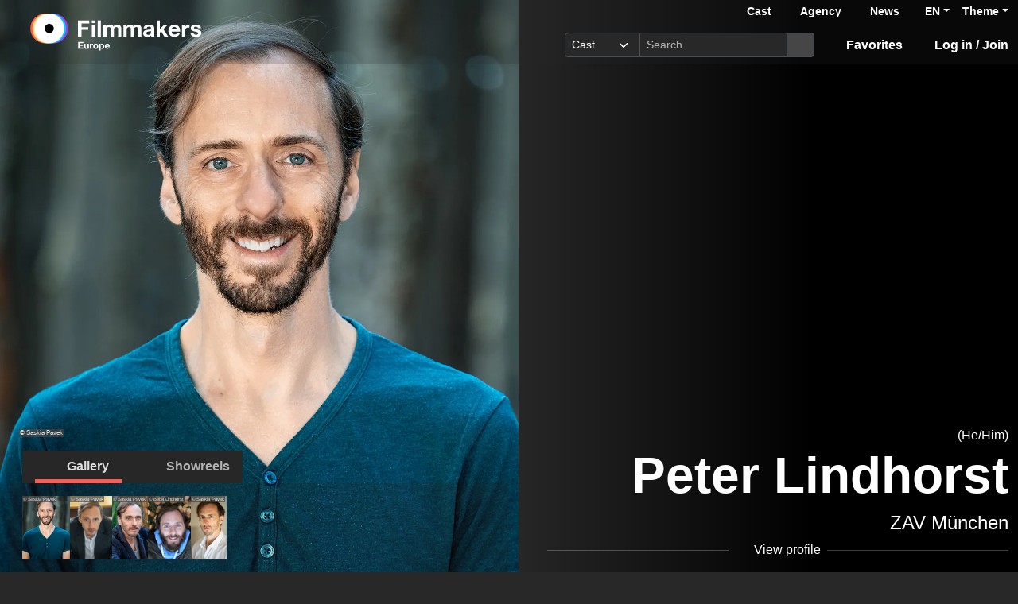

--- FILE ---
content_type: text/html; charset=utf-8
request_url: https://www.filmmakers.eu/en/actors/peter-lindhorst
body_size: 15179
content:
<!DOCTYPE html>
<html
  lang='en' class="h-100" data-bs-default-theme='__auto__'>

<head>
  <meta charset="utf-8">
  <meta http-equiv="X-UA-Compatible" content="IE=edge">
  <meta name="viewport" content="width=device-width, initial-scale=1.0">
  <meta name="view-transition" content="same-origin">

    <link rel="canonical" href="https://www.filmmakers.eu/en/actors/peter-lindhorst" />

    <meta property="og:type" content="website"><meta property="og:title" content="Peter Lindhorst - Filmmakers"><meta property="og:image" content="https://imgproxy.filmmakers.eu/A8Qv1WL5MP4_S-akY52A8ATqtmBcoEPgNV1B7PnYKlE/rt:fit/w:3840/h:2160/czM6Ly9maWxtbWFr/ZXJzLWV1LXdlc3Qt/MS9wcm9kdWN0aW9u/L2Q1MDE2YzAzLTk2/NTctNDJmYi04OTNk/LTEzZGQ3YTg1NWUw/MC5qcGc"><meta property="og:description" content="Peter Lindhorst, Actor, male, Acting age: 37-47 years, represented by ZAV-Künstlervermittlung München"><meta property="og:url" content="https://www.filmmakers.eu/en/actors/peter-lindhorst">
    <meta name="description" content="Peter Lindhorst, Actor, male, Acting age: 37-47 years, represented by ZAV-Künstlervermittlung München">


  <title>Peter Lindhorst - Filmmakers</title>

  <link rel="icon" type="image/png" href="/favicon-96x96.png" sizes="96x96">
<link rel="icon" type="image/svg+xml" href="/favicon.svg">
<link rel="shortcut icon" href="/favicon.ico">
<link rel="apple-touch-icon" sizes="180x180" href="/apple-touch-icon.png">
<meta name="apple-mobile-web-app-title" content="Filmmakers">
<link rel="manifest" href="/site.webmanifest">


  <meta name="keywords" content="Casting, Besetzung, Schauspiel, Schauspieler, Schauspielerdatenbank, Datenbank, Demoband, Showreel, Video, eCasting, Casting-Direktor, Agenturen, Peter Lindhorst">
  <meta name="turbo-cache-control" content="no-cache">

  <link rel="stylesheet" crossorigin="anonymous" href="https://assets.filmmakers.eu/assets/application-99a13dac.css" media="all" data-turbo-track="reload" />

  <meta name="csrf-param" content="authenticity_token" />
<meta name="csrf-token" content="prq9gR5VNUzIpBt5f0c89OyRE2WLpE3b03uNGi83mLi4OYou2ixG2Rj_av7TNAxlf70beKaAX4NSkyrJAgcasg" />
  <meta name="csp-nonce" content="6DIYbz55I1cvDVzxfsN86Q==" />
  

  <script src="https://assets.filmmakers.eu/assets/preload-c31eca42.js" crossorigin="anonymous" nonce="6DIYbz55I1cvDVzxfsN86Q==" data-turbo-track="reload"></script>
  <script src="https://assets.filmmakers.eu/assets/application-148656a5.js" crossorigin="anonymous" nonce="6DIYbz55I1cvDVzxfsN86Q==" defer="defer" data-turbo-track="reload"></script>
  

  


  <script type="application/ld+json">
    {"@context":"https://schema.org","@type":"Organization","name":"filmmakers.one GmbH","url":"https://www.filmmakers.eu","logo":"https://filmmakers.eu/email_assets/logo.png","sameAs":["https://www.instagram.com/filmmakers.europe","https://www.facebook.com/filmmakers.europe","https://www.linkedin.com/company/filmmakers-system-by-denkungsart"]}
  </script>

    <script type="application/ld+json">
      {"@context":"https://schema.org","@type":"ProfilePage","@id":"https://www.filmmakers.eu/en/actors/peter-lindhorst","inLanguage":"en","dateCreated":"2022-04-29T18:15:03.000+02:00","dateModified":"2025-09-24T19:04:46.869+02:00","mainEntity":{"@type":"Person","@id":"https://www.filmmakers.eu/actors/peter-lindhorst","name":"Peter Lindhorst","identifier":{"@type":"PropertyValue","propertyID":"filmmakers-actor-id","value":"112316"},"description":"Peter Lindhorst, Actor, male, Acting age: 37-47 years, represented by ZAV-Künstlervermittlung München","url":"https://www.filmmakers.eu/actors/peter-lindhorst","jobTitle":"Actor","sameAs":["https://www.youtube.com/playlist?list=PLVPsJ8_5aeDttfIsAQ1WO7vnf__mrUFGZ","https://zav.arbeitsagentur.de/DE/Kuenstler/Schauspiel/M/L/Lindhorst-Peter/sedcard.html?nn=77808","https://www.schauspielervideos.de/fullprofile/schauspieler-peter-lindhorst.html","https://www.imdb.com/name/nm11028482","https://www.instagram.com/lindhorstpeter/"],"knowsLanguage":[{"@type":"Language","name":"German","alternateName":"deu"},{"@type":"Language","name":"English","alternateName":"eng"}],"nationality":[{"@type":"Country","name":"German","identifier":"DE"}],"image":[{"@type":"ImageObject","url":"https://imgproxy.filmmakers.eu/A8Qv1WL5MP4_S-akY52A8ATqtmBcoEPgNV1B7PnYKlE/rt:fit/w:3840/h:2160/czM6Ly9maWxtbWFr/ZXJzLWV1LXdlc3Qt/MS9wcm9kdWN0aW9u/L2Q1MDE2YzAzLTk2/NTctNDJmYi04OTNk/LTEzZGQ3YTg1NWUw/MC5qcGc","copyrightNotice":"© Saskia Pavek"},{"@type":"ImageObject","url":"https://imgproxy.filmmakers.eu/erDb0dLedPCRF27IyoINvQibeDBlsEc1B25VdNcPhf0/rt:fit/w:3840/h:2160/czM6Ly9maWxtbWFr/ZXJzLWV1LXdlc3Qt/MS9wcm9kdWN0aW9u/L2EwZWQ1ZjRiLTUy/NDctNGVjYy04ZTgw/LTRiZDdjMzNmNzc3/YS5qcGc","copyrightNotice":"© Saskia Pavek"},{"@type":"ImageObject","url":"https://imgproxy.filmmakers.eu/hm-EP9Y6LGdEvrrQxnxFfqYY3DorgM9VkybgdFScgF0/rt:fit/w:3840/h:2160/czM6Ly9maWxtbWFr/ZXJzLWV1LXdlc3Qt/MS9wcm9kdWN0aW9u/LzhmNWNhZGNkLWIy/ZjEtNDg2Yi1hM2Q3/LTdlZGMxZGQzMGZm/YS5qcGc","copyrightNotice":"© Saskia Pavek"},{"@type":"ImageObject","url":"https://imgproxy.filmmakers.eu/KIsKmYZViN89KgJ173ILs8tYfAVv4CLZSWi91f-c1vQ/rt:fit/w:3840/h:2160/czM6Ly9maWxtbWFr/ZXJzLWV1LXdlc3Qt/MS9wcm9kdWN0aW9u/L25mczQvbWVkaWEv/dHJfbWVkaWFfZGF0/YS83NS8wMS8yMTEw/MTc1","copyrightNotice":"© Beba Lindhorst"},{"@type":"ImageObject","url":"https://imgproxy.filmmakers.eu/ISDUxlQgwAqcpsyCMrVZ_5gqFq52SmnwRLSUFUyW49Q/rt:fit/w:3840/h:2160/czM6Ly9maWxtbWFr/ZXJzLWV1LXdlc3Qt/MS9wcm9kdWN0aW9u/LzFmZjc5OGU3LWZk/NmYtNGMxMy05NzRj/LTA1YzkyYjllNGIx/Yy5qcGc","copyrightNotice":"© Saskia Pavek"}]}}
    </script>

    <link rel="alternate" href="https://www.filmmakers.eu/en/actors/peter-lindhorst" hreflang="en">
<link rel="alternate" href="https://www.filmmakers.eu/de/actors/peter-lindhorst" hreflang="de">
<link rel="alternate" href="https://www.filmmakers.eu/fr/actors/peter-lindhorst" hreflang="fr">
<link rel="alternate" href="https://www.filmmakers.eu/it/actors/peter-lindhorst" hreflang="it">
<link rel="alternate" href="https://www.filmmakers.eu/es/actors/peter-lindhorst" hreflang="es">
<link rel="alternate" href="https://www.filmmakers.eu/pl/actors/peter-lindhorst" hreflang="pl">
<link rel="alternate" href="https://www.filmmakers.eu/ro/actors/peter-lindhorst" hreflang="ro">
<link rel="alternate" href="https://www.filmmakers.eu/uk/actors/peter-lindhorst" hreflang="uk">
<link rel="alternate" href="https://www.filmmakers.eu/ru/actors/peter-lindhorst" hreflang="ru">
<link rel="alternate" href="https://www.filmmakers.eu/tr/actors/peter-lindhorst" hreflang="tr">

</head>


<body class="d-flex flex-column h-100 sedcard js-sedcard" data-bs-reset-theme='__auto__'>
  <style></style>

    
<header id='header' class="header" data-controller="toggle-on-scroll" data-toggle-on-scroll-distance-value="260" data-toggle-on-scroll-property-value="--fm-header-default-height" data-toggle-on-scroll-val-value="50px">
  <div class='container-fluid header-container'>
      <a class="header-logo ms-md-3 ms-lg-4" aria-label="logo" data-turbo-prefetch="false" href="https://www.filmmakers.eu/"><div class="logo"></div></a>

    <div class="header-nav">
      <div class="header-top-nav">
          <div class="header-top-nav--items d-none d-md-block">
            <a href="/actor_profile_search/new" class="header-top-nav--item header-top-nav--item-roman">Cast</a>
            <a class="header-top-nav--item header-top-nav--item-viking" href="/talent_agency_search/new">Agency</a>
            <a class="header-top-nav--item" href="/news">News</a>
          </div>
        <div class="dropdown language-switcher"><a class="text-decoration-none d-none d-md-block dropdown-toggle" data-bs-toggle="dropdown" aria-haspopup="true" aria-expanded="false" role="button" href="#">EN</a><ul class="dropdown-menu">
  <li><form class="button_to" method="post" action="/set_locale?locale=en"><button class="dropdown-item active" type="submit">English</button><input type="hidden" name="authenticity_token" value="JXct_4MY7Gi99xjavdBQ8wBymSNd2YTptysalWRs9dVQETbgd0AzzJvgI3Wqu4POWSzREJ0X46M4ctBq1v8nkQ" autocomplete="off" /></form></li><li><form class="button_to" method="post" action="/set_locale?locale=de"><button class="dropdown-item" type="submit">Deutsch</button><input type="hidden" name="authenticity_token" value="xPPBhwt7zCzfHeGBvh-KuBFkldinfOQt3rWU2m9lrRyxldqY_yMTiPkK2i6pdFmFSDrd62eyg2dR7F4l3fZ_WA" autocomplete="off" /></form></li><li><form class="button_to" method="post" action="/set_locale?locale=fr"><button class="dropdown-item" type="submit">Français</button><input type="hidden" name="authenticity_token" value="tQJckeiTlE3xwHoM99WApJ9H-UBjG96qj8CnpDfzOXbAZEeOHMtL6dfXQaPgvlOZxhmxc6PVueAAmW1bhWDrMg" autocomplete="off" /></form></li><li><form class="button_to" method="post" action="/set_locale?locale=it"><button class="dropdown-item" type="submit">Italiano</button><input type="hidden" name="authenticity_token" value="hFnel49QqVPhA2nd_WjhnOxzNSVYQ4CeTbr7LQGlmL3xP8WIewh298cUUnLqAzKhtS19FpiN59TC4zHSszZK-Q" autocomplete="off" /></form></li><li><form class="button_to" method="post" action="/set_locale?locale=es"><button class="dropdown-item" type="submit">Español</button><input type="hidden" name="authenticity_token" value="Vl-uCmOzIiqoD33NWO2lO7uP5wf0Yvqn8glVtFY3n1gjObUVl-v9jo4YRmJPhnYG4tGvNDSsne19UJ9L5KRNHA" autocomplete="off" /></form></li><li><form class="button_to" method="post" action="/set_locale?locale=pl"><button class="dropdown-item" type="submit">Polski</button><input type="hidden" name="authenticity_token" value="iWW9OXbtTv2xn4bLlQA2uXKq2AjGIjR8UCpOV_UU2v38A6YmgrWRWZeIvWSCa-WEK_SQOwbsUzbfc4SoR4cIuQ" autocomplete="off" /></form></li><li><form class="button_to" method="post" action="/set_locale?locale=ro"><button class="dropdown-item" type="submit">Română</button><input type="hidden" name="authenticity_token" value="l_WjxJ1JV2y2Aw_TLrlPfp1hGMtuvwpZb02aLOTttQbik7jbaRGIyJAUNHw50pxDxD9Q-K5xbRPgFFDTVn5nQg" autocomplete="off" /></form></li><li><form class="button_to" method="post" action="/set_locale?locale=uk"><button class="dropdown-item" type="submit">Українська</button><input type="hidden" name="authenticity_token" value="kKMQ0520GwaGUDMW0YPLr6_3Ysm3QPU17lhoBkpoMZzlxQvMaezEoqBHCLnG6BiS9qkq-neOkn9hAaL5-Pvj2A" autocomplete="off" /></form></li><li><form class="button_to" method="post" action="/set_locale?locale=ru"><button class="dropdown-item" type="submit">Русский</button><input type="hidden" name="authenticity_token" value="_j5PLxBmdn-4cUYwqkd05ZViFh_lHzlV1SfZraWO3vyLWFQw5D6p255mfZ-9LKfYzDxeLCXRXh9afhNSFx0MuA" autocomplete="off" /></form></li><li><form class="button_to" method="post" action="/set_locale?locale=tr"><button class="dropdown-item" type="submit">Türkçe</button><input type="hidden" name="authenticity_token" value="mqmi34vqPC1VD2RrjHkEvrs-JZBYnDn8RbbLRWfurKLvz7nAf7LjiXMYX8SbEteD4mBto5hSXrbK7wG61X1-5g" autocomplete="off" /></form></li>
</ul></div>

        <div class="dropdown theme-switcher"><a class="text-decoration-none dropdown-toggle" data-bs-toggle="dropdown" aria-haspopup="true" aria-expanded="false" role="button" href="#">Theme</a><ul class="dropdown-menu">
  <li>
    <button type="button" class="dropdown-item d-flex align-items-center active" data-bs-theme-value="light">
      <i class="far fa-sun"></i><span class="fa5-text">Light</span>
    </button>
  </li>
  <li>
    <button type="button" class="dropdown-item d-flex align-items-center" data-bs-theme-value="dark">
      <i class="fas fa-moon"></i><span class="fa5-text">Dark</span>
    </button>
  </li>
  <li>
    <button type="button" class="dropdown-item d-flex align-items-center" data-bs-theme-value="auto">
      <i class="fas fa-circle-half-stroke"></i><span class="fa5-text">Auto</span>
    </button>
  </li>
</ul></div>
      </div>

        <button name="button" type="submit" class="btn btn-lg btn-link collapsed d-block d-md-none position-relative" aria-label="Open the menu" data-bs-toggle="collapse" data-bs-target="#header_search"><i class="fas fa-search"></i></button>

        <form class="header-search collapse" id="header_search" role="group" data-controller="autocomplete" data-autocomplete-url-value="/autocomplete" data-autocomplete-query-param-value="query" action="/search" accept-charset="UTF-8" method="get">
          <div class="input-group">
              <select name="search_type" id="search_type" class="form-select form-select-sm" data-autocomplete-target="searchType"><option value="ActorProfile">Cast</option>
<option value="TalentAgency">Agency</option></select>
            <input type="search" name="query" id="query" value="" placeholder="Search" class="form-control form-control-sm flex-fill" data-autocomplete-target="input" />
            <button name="button" type="submit" title="Search" class="header-search--icon btn btn-sm btn-secondary"><i class="fas fa-search"></i></button>
          </div>
          <div class="list-group autocomplete-search" data-autocomplete-target="results"></div>
</form>
      <div class="header-nav-items">
        <div class="header-nav-items--item"><a id="icon_link_to_favorable_list" href="/favorable/lists/current:ActorProfile"><i class="fas fa-star" data-num="0"></i><span class="fa5-text">Favorites </span></a></div>
          <div class="header-nav-items--item"><a href="https://www.filmmakers.eu/users/sign_in"><i class="fas fa-arrow-right-to-bracket"></i><span class="fa5-text">Log in / Join</span></a></div>
      </div>

      <div class="dropdown header-burger-menu"><button name="button" type="button" class="btn btn-link dropdown-toggle" data-bs-toggle="dropdown" aria-haspopup="true" aria-expanded="false" aria-label="burger menu" data-bs-offset="0, 10" data-bs-auto-close="outside"><div class="burger-menu-icon"></div></button><ul class="pb-0 dropdown-menu">
        <li class=""><a class="dropdown-item" href="https://www.filmmakers.eu/users/sign_in"><i class="fas fa-arrow-right-to-bracket"></i><span class="fa5-text">Log in / Join</span></a></li><li class="d-lg-none"><a class="dropdown-item text-decoration-none pb-3" href="/favorable/lists/current:ActorProfile"><i class="fas fa-star" data-num="0"></i><span class="fa5-text">Favorites </span></a></li><li class="d-md-none"><a class="dropdown-item dropdown-item-secondary dropdown-item-roman fw-bold pt-2" href="/actor_profile_search/new">Cast</a></li><li class="d-md-none"><a class="dropdown-item dropdown-item-secondary dropdown-item-viking fw-bold" href="/talent_agency_search/new">Agency</a></li><li class="d-md-none"><div class="dropdown language-switcher"><a class="text-decoration-none dropdown-item dropdown-item-secondary pb-2 dropdown-toggle" data-bs-toggle="dropdown" aria-haspopup="true" aria-expanded="false" role="button" href="#">Language: EN</a><ul class="dropdown-menu">
  <li><form class="button_to" method="post" action="/set_locale?locale=en"><button class="dropdown-item active" type="submit">English</button><input type="hidden" name="authenticity_token" value="sXDFca0uPRbkndou6HYHsMG3-al5JzlbotlCNLRb2ynEFt5uWXbissKK4YH_HdSNmOmxmrnpXhEtgIjLBsgJbQ" autocomplete="off" /></form></li><li><form class="button_to" method="post" action="/set_locale?locale=de"><button class="dropdown-item" type="submit">Deutsch</button><input type="hidden" name="authenticity_token" value="5DaOiURroIjXedladSuOe1pbw2uVqmUfbtij_a0tetqRUJWWsDN_LPFu4vViQF1GAwWLWFVkAlXhgWkCH76ong" autocomplete="off" /></form></li><li><form class="button_to" method="post" action="/set_locale?locale=fr"><button class="dropdown-item" type="submit">Français</button><input type="hidden" name="authenticity_token" value="jRt-QdgTou9ez25ZwLaO27PXqEuytbzsK7fsY_DsOWP4fWVeLEt9S3jYVfbX3V3m6ongeHJ726ak7iacQn_rJw" autocomplete="off" /></form></li><li><form class="button_to" method="post" action="/set_locale?locale=it"><button class="dropdown-item" type="submit">Italiano</button><input type="hidden" name="authenticity_token" value="gXkXCWFWltpDGZVHaJ4ijZyt9Pe2P7ScvvDaFsftGYj0HwwWlQ5JfmUOruh_9fGwxfO8xHbx09YxqRDpdX7LzA" autocomplete="off" /></form></li><li><form class="button_to" method="post" action="/set_locale?locale=es"><button class="dropdown-item" type="submit">Español</button><input type="hidden" name="authenticity_token" value="73dpaJJE05b9MPBge--GJWHSVQWQo5ifxORtfQfsFVuaEXJ3ZhwMMtsny89shFUYOIwdNlBt_9VLvaeCtX_HHw" autocomplete="off" /></form></li><li><form class="button_to" method="post" action="/set_locale?locale=pl"><button class="dropdown-item" type="submit">Polski</button><input type="hidden" name="authenticity_token" value="DtWV2yT-an06ZwUPsp6kv_OeIX1AxwTMQPGJdjGK46B7s47E0Ka12RxwPqCl9XeCqsBpToAJY4bPqEOJgxkx5A" autocomplete="off" /></form></li><li><form class="button_to" method="post" action="/set_locale?locale=ro"><button class="dropdown-item" type="submit">Română</button><input type="hidden" name="authenticity_token" value="G29R4THsqLqaL84JNN_e8BqeFB7ljDrU_dB0WDexiABuCUr-xbR3Hrw49aYjtA3NQ8BcLSVCXZ5yib6nhSJaRA" autocomplete="off" /></form></li><li><form class="button_to" method="post" action="/set_locale?locale=uk"><button class="dropdown-item" type="submit">Українська</button><input type="hidden" name="authenticity_token" value="WdZoETkpTWffI-LdaWXLQzIZtyIoPRwQqnC6gvehcvkssHMOzXGSw_k02XJ-Dhh-a0f_Eejze1olKXB9RTKgvQ" autocomplete="off" /></form></li><li><form class="button_to" method="post" action="/set_locale?locale=ru"><button class="dropdown-item" type="submit">Русский</button><input type="hidden" name="authenticity_token" value="tyuYGF_3aMhmFyl4VKpFHY57Gy-RaruLYbuH9jU0MdDCTYMHq6-3bEAAEtdDwZYg1yVTHFGk3MHu4k0Jh6fjlA" autocomplete="off" /></form></li><li><form class="button_to" method="post" action="/set_locale?locale=tr"><button class="dropdown-item" type="submit">Türkçe</button><input type="hidden" name="authenticity_token" value="k58cHl5zGGG-GhWWXhcHc7liV1xZVwUbPrRC0aCrlbPm-QcBqivHxZgNLjlJfNRO4Dwfb5mZYlGx7YguEjhH9w" autocomplete="off" /></form></li>
</ul></div></li>
</ul></div>    </div>
  </div>
</header>


  <main class="flex-grow-1 mt-0 position-relative">
    <div id='content' class='container-fluid px-0' role='main'>
      <div class="growl-alert-wrapper"></div>

      

      



    <div id="sedcard_gallery" class="sedcard-image-wrapper js-sedcard-image-wrapper sedcard-image-portrait">
        <div class="sedcard-image-wrapper-container _face-align-center _face-align-y-top sedcard-image-portrait _with-right-gradient" data-index="0" style="
              --fm-picture-x-transform: -11%;
              --fm-picture-x-transform-portrait: -1%;
              --fm-picture-gradient-start: 22%;
              --fm-picture-y-transform: 6%;
              --fm-picture-aspect-ratio: 0.75;">
            <a title="© Saskia Pavek" data-picture-index="0" class="sedcard-image-link js-sedcard-image-link" href="#"><div class="picture-wrapper position-relative"><picture><source srcset="https://imgproxy.filmmakers.eu/4b2OXYcEMbVi5XPhalYqsOHG9Y0C5XMMgUlIqeNr_nY/rt:fit/w:3840/h:2160/czM6Ly9maWxtbWFr/ZXJzLWV1LXdlc3Qt/MS9wcm9kdWN0aW9u/L2Q1MDE2YzAzLTk2/NTctNDJmYi04OTNk/LTEzZGQ3YTg1NWUw/MC5qcGc.avif" type="image/avif" /><source srcset="https://imgproxy.filmmakers.eu/AIoqHnosx142dIiraA80jHxJK0j9-x0qDg85HQ7kQ18/rt:fit/w:3840/h:2160/czM6Ly9maWxtbWFr/ZXJzLWV1LXdlc3Qt/MS9wcm9kdWN0aW9u/L2Q1MDE2YzAzLTk2/NTctNDJmYi04OTNk/LTEzZGQ3YTg1NWUw/MC5qcGc.webp" type="image/webp" /><source srcset="https://imgproxy.filmmakers.eu/gtET5r3WIP67GJWBmeZB7Wanphftprz7MwinC6IP3_g/rt:fit/w:3840/h:2160/czM6Ly9maWxtbWFr/ZXJzLWV1LXdlc3Qt/MS9wcm9kdWN0aW9u/L2Q1MDE2YzAzLTk2/NTctNDJmYi04OTNk/LTEzZGQ3YTg1NWUw/MC5qcGc.jpg" type="image/jpeg" /><img class="sedcard-image js-sedcard-image img-fluid" loading="eager" fetchpriority="high" title="© Saskia Pavek" src="https://imgproxy.filmmakers.eu/gtET5r3WIP67GJWBmeZB7Wanphftprz7MwinC6IP3_g/rt:fit/w:3840/h:2160/czM6Ly9maWxtbWFr/ZXJzLWV1LXdlc3Qt/MS9wcm9kdWN0aW9u/L2Q1MDE2YzAzLTk2/NTctNDJmYi04OTNk/LTEzZGQ3YTg1NWUw/MC5qcGc.jpg" /></picture><span class="copyright-text">© Saskia Pavek</span></div></a>
</div>        <div class="sedcard-image-wrapper-container _face-align-center _face-align-y-center sedcard-image-portrait _with-right-gradient d-none" data-index="1" style="
              --fm-picture-x-transform: -15%;
              --fm-picture-x-transform-portrait: -5%;
              --fm-picture-gradient-start: 30%;
              --fm-picture-y-transform: -7%;
              --fm-picture-aspect-ratio: 0.666732988460008;">
            <a title="© Saskia Pavek" data-picture-index="1" class="sedcard-image-link js-sedcard-image-link" href="#"><div class="picture-wrapper position-relative"><picture><source srcset="https://imgproxy.filmmakers.eu/e5wM5vp0TEODyYUO5twCpR7pENnOp9FSdCB_fZt2s_k/rt:fit/w:3840/h:2160/czM6Ly9maWxtbWFr/ZXJzLWV1LXdlc3Qt/MS9wcm9kdWN0aW9u/L2EwZWQ1ZjRiLTUy/NDctNGVjYy04ZTgw/LTRiZDdjMzNmNzc3/YS5qcGc.avif" type="image/avif" /><source srcset="https://imgproxy.filmmakers.eu/e5SUz85ggcqLP9pil3aL6-0QAA6JZ1BOwQeHgQBN6_k/rt:fit/w:3840/h:2160/czM6Ly9maWxtbWFr/ZXJzLWV1LXdlc3Qt/MS9wcm9kdWN0aW9u/L2EwZWQ1ZjRiLTUy/NDctNGVjYy04ZTgw/LTRiZDdjMzNmNzc3/YS5qcGc.webp" type="image/webp" /><source srcset="https://imgproxy.filmmakers.eu/XLjdEEyiX2C0NkhhQ43ZHLnWVXl5P_IqQPx1x21GeCM/rt:fit/w:3840/h:2160/czM6Ly9maWxtbWFr/ZXJzLWV1LXdlc3Qt/MS9wcm9kdWN0aW9u/L2EwZWQ1ZjRiLTUy/NDctNGVjYy04ZTgw/LTRiZDdjMzNmNzc3/YS5qcGc.jpg" type="image/jpeg" /><img class="sedcard-image js-sedcard-image img-fluid" loading="eager" fetchpriority="auto" title="© Saskia Pavek" src="https://imgproxy.filmmakers.eu/XLjdEEyiX2C0NkhhQ43ZHLnWVXl5P_IqQPx1x21GeCM/rt:fit/w:3840/h:2160/czM6Ly9maWxtbWFr/ZXJzLWV1LXdlc3Qt/MS9wcm9kdWN0aW9u/L2EwZWQ1ZjRiLTUy/NDctNGVjYy04ZTgw/LTRiZDdjMzNmNzc3/YS5qcGc.jpg" /></picture><span class="copyright-text">© Saskia Pavek</span></div></a>
</div>        <div class="sedcard-image-wrapper-container _face-align-center _face-align-y-top sedcard-image-portrait _with-right-gradient d-none" data-index="2" style="
              --fm-picture-x-transform: -27%;
              --fm-picture-x-transform-portrait: -17%;
              --fm-picture-gradient-start: 54%;
              --fm-picture-y-transform: -4%;
              --fm-picture-aspect-ratio: 0.5625;">
            <a title="© Saskia Pavek" data-picture-index="2" class="sedcard-image-link js-sedcard-image-link" href="#"><div class="picture-wrapper position-relative"><picture><source srcset="https://imgproxy.filmmakers.eu/8N0Fz585l9xcjyEoM0HzZH3Am5Qj0H63IU8bfL7SKPg/rt:fit/w:3840/h:2160/czM6Ly9maWxtbWFr/ZXJzLWV1LXdlc3Qt/MS9wcm9kdWN0aW9u/LzhmNWNhZGNkLWIy/ZjEtNDg2Yi1hM2Q3/LTdlZGMxZGQzMGZm/YS5qcGc.avif" type="image/avif" /><source srcset="https://imgproxy.filmmakers.eu/STxCMyZdXQFMIcYjPL558ns2UJg2r3ySS0MJZwAMcL4/rt:fit/w:3840/h:2160/czM6Ly9maWxtbWFr/ZXJzLWV1LXdlc3Qt/MS9wcm9kdWN0aW9u/LzhmNWNhZGNkLWIy/ZjEtNDg2Yi1hM2Q3/LTdlZGMxZGQzMGZm/YS5qcGc.webp" type="image/webp" /><source srcset="https://imgproxy.filmmakers.eu/iQLwvpad1DIs2AeadfKqiYOQn3pOtz2dD1Iog-ivWQ4/rt:fit/w:3840/h:2160/czM6Ly9maWxtbWFr/ZXJzLWV1LXdlc3Qt/MS9wcm9kdWN0aW9u/LzhmNWNhZGNkLWIy/ZjEtNDg2Yi1hM2Q3/LTdlZGMxZGQzMGZm/YS5qcGc.jpg" type="image/jpeg" /><img class="sedcard-image js-sedcard-image img-fluid" loading="lazy" fetchpriority="auto" title="© Saskia Pavek" src="https://imgproxy.filmmakers.eu/iQLwvpad1DIs2AeadfKqiYOQn3pOtz2dD1Iog-ivWQ4/rt:fit/w:3840/h:2160/czM6Ly9maWxtbWFr/ZXJzLWV1LXdlc3Qt/MS9wcm9kdWN0aW9u/LzhmNWNhZGNkLWIy/ZjEtNDg2Yi1hM2Q3/LTdlZGMxZGQzMGZm/YS5qcGc.jpg" /></picture><span class="copyright-text">© Saskia Pavek</span></div></a>
</div>        <div class="sedcard-image-wrapper-container _face-align-center _face-align-y-center sedcard-image-portrait _with-right-gradient d-none" data-index="3" style="
              --fm-picture-x-transform: -24%;
              --fm-picture-x-transform-portrait: -14%;
              --fm-picture-gradient-start: 48%;
              --fm-picture-y-transform: -16%;
              --fm-picture-aspect-ratio: 0.6668;">
            <a title="© Beba Lindhorst" data-picture-index="3" class="sedcard-image-link js-sedcard-image-link" href="#"><div class="picture-wrapper position-relative"><picture><source srcset="https://imgproxy.filmmakers.eu/Ufh-9XxaiWk1bMYkZijtT1Yttj9TMFBirgyV7ygTaB8/rt:fit/w:3840/h:2160/czM6Ly9maWxtbWFr/ZXJzLWV1LXdlc3Qt/MS9wcm9kdWN0aW9u/L25mczQvbWVkaWEv/dHJfbWVkaWFfZGF0/YS83NS8wMS8yMTEw/MTc1.avif" type="image/avif" /><source srcset="https://imgproxy.filmmakers.eu/1OvI_VycXEqVWNyHRkFfgBy8N_7CWYWjuPeOnG-Yr7Q/rt:fit/w:3840/h:2160/czM6Ly9maWxtbWFr/ZXJzLWV1LXdlc3Qt/MS9wcm9kdWN0aW9u/L25mczQvbWVkaWEv/dHJfbWVkaWFfZGF0/YS83NS8wMS8yMTEw/MTc1.webp" type="image/webp" /><source srcset="https://imgproxy.filmmakers.eu/dgECPJzFRsf5lCrMaVEH9M9a_N6p_X_OBSM0xBVtqg0/rt:fit/w:3840/h:2160/czM6Ly9maWxtbWFr/ZXJzLWV1LXdlc3Qt/MS9wcm9kdWN0aW9u/L25mczQvbWVkaWEv/dHJfbWVkaWFfZGF0/YS83NS8wMS8yMTEw/MTc1.jpg" type="image/jpeg" /><img class="sedcard-image js-sedcard-image img-fluid" loading="lazy" fetchpriority="auto" title="© Beba Lindhorst" src="https://imgproxy.filmmakers.eu/dgECPJzFRsf5lCrMaVEH9M9a_N6p_X_OBSM0xBVtqg0/rt:fit/w:3840/h:2160/czM6Ly9maWxtbWFr/ZXJzLWV1LXdlc3Qt/MS9wcm9kdWN0aW9u/L25mczQvbWVkaWEv/dHJfbWVkaWFfZGF0/YS83NS8wMS8yMTEw/MTc1.jpg" /></picture><span class="copyright-text">© Beba Lindhorst</span></div></a>
</div>        <div class="sedcard-image-wrapper-container _face-align-center _face-align-y-top sedcard-image-portrait _with-right-gradient d-none" data-index="4" style="
              --fm-picture-x-transform: -11%;
              --fm-picture-x-transform-portrait: -1%;
              --fm-picture-gradient-start: 22%;
              --fm-picture-y-transform: -2%;
              --fm-picture-aspect-ratio: 0.5625;">
            <a title="© Saskia Pavek" data-picture-index="4" class="sedcard-image-link js-sedcard-image-link" href="#"><div class="picture-wrapper position-relative"><picture><source srcset="https://imgproxy.filmmakers.eu/cye4jyTM4TjNfP10zgKnFy0iIDLKxf5_iZjaPD2zLgA/rt:fit/w:3840/h:2160/czM6Ly9maWxtbWFr/ZXJzLWV1LXdlc3Qt/MS9wcm9kdWN0aW9u/LzFmZjc5OGU3LWZk/NmYtNGMxMy05NzRj/LTA1YzkyYjllNGIx/Yy5qcGc.avif" type="image/avif" /><source srcset="https://imgproxy.filmmakers.eu/4hhtTpnxZprbUO4Z5x08R0PSfUZUpKSu4WsyhRFaDIg/rt:fit/w:3840/h:2160/czM6Ly9maWxtbWFr/ZXJzLWV1LXdlc3Qt/MS9wcm9kdWN0aW9u/LzFmZjc5OGU3LWZk/NmYtNGMxMy05NzRj/LTA1YzkyYjllNGIx/Yy5qcGc.webp" type="image/webp" /><source srcset="https://imgproxy.filmmakers.eu/nY4_AD0ilzT5h_3WpduBOvpcH1rEIrYiwOfz7zW8xr8/rt:fit/w:3840/h:2160/czM6Ly9maWxtbWFr/ZXJzLWV1LXdlc3Qt/MS9wcm9kdWN0aW9u/LzFmZjc5OGU3LWZk/NmYtNGMxMy05NzRj/LTA1YzkyYjllNGIx/Yy5qcGc.jpg" type="image/jpeg" /><img class="sedcard-image js-sedcard-image img-fluid" loading="lazy" fetchpriority="auto" title="© Saskia Pavek" src="https://imgproxy.filmmakers.eu/nY4_AD0ilzT5h_3WpduBOvpcH1rEIrYiwOfz7zW8xr8/rt:fit/w:3840/h:2160/czM6Ly9maWxtbWFr/ZXJzLWV1LXdlc3Qt/MS9wcm9kdWN0aW9u/LzFmZjc5OGU3LWZk/NmYtNGMxMy05NzRj/LTA1YzkyYjllNGIx/Yy5qcGc.jpg" /></picture><span class="copyright-text">© Saskia Pavek</span></div></a>
</div>
      <div class="sedcard-image-prev-control js-sedcard-image-prev-control"></div>
      <div class="sedcard-image-open-modal-control js-sedcard-open-modal-control"></div>
      <div class="sedcard-image-next-control js-sedcard-image-next-control"></div>
      <div class="sedcard-image-next-control-additional js-sedcard-image-next-control"></div>

      <div class="d-none js-sedcard-image-gallery" data-controller="lightbox" data-gallery-name=".js-sedcard-image-gallery">
          <a title="© Saskia Pavek 2025" data-pswp-width="1200" data-pswp-height="1600" data-picture-index="0" data-pswp-webp-src="https://imgproxy.filmmakers.eu/AIoqHnosx142dIiraA80jHxJK0j9-x0qDg85HQ7kQ18/rt:fit/w:3840/h:2160/czM6Ly9maWxtbWFr/ZXJzLWV1LXdlc3Qt/MS9wcm9kdWN0aW9u/L2Q1MDE2YzAzLTk2/NTctNDJmYi04OTNk/LTEzZGQ3YTg1NWUw/MC5qcGc.webp" data-pswp-avif-src="https://imgproxy.filmmakers.eu/4b2OXYcEMbVi5XPhalYqsOHG9Y0C5XMMgUlIqeNr_nY/rt:fit/w:3840/h:2160/czM6Ly9maWxtbWFr/ZXJzLWV1LXdlc3Qt/MS9wcm9kdWN0aW9u/L2Q1MDE2YzAzLTk2/NTctNDJmYi04OTNk/LTEzZGQ3YTg1NWUw/MC5qcGc.avif" data-pswp-src="https://imgproxy.filmmakers.eu/gtET5r3WIP67GJWBmeZB7Wanphftprz7MwinC6IP3_g/rt:fit/w:3840/h:2160/czM6Ly9maWxtbWFr/ZXJzLWV1LXdlc3Qt/MS9wcm9kdWN0aW9u/L2Q1MDE2YzAzLTk2/NTctNDJmYi04OTNk/LTEzZGQ3YTg1NWUw/MC5qcGc.jpg" class="mfp-delegate" href="https://imgproxy.filmmakers.eu/A8Qv1WL5MP4_S-akY52A8ATqtmBcoEPgNV1B7PnYKlE/rt:fit/w:3840/h:2160/czM6Ly9maWxtbWFr/ZXJzLWV1LXdlc3Qt/MS9wcm9kdWN0aW9u/L2Q1MDE2YzAzLTk2/NTctNDJmYi04OTNk/LTEzZGQ3YTg1NWUw/MC5qcGc"><div class="picture-wrapper position-relative"><picture><source srcset="https://imgproxy.filmmakers.eu/IWmWLdxsNYfcbjbTt09C0g4lrAZ46_ooTNwACA5nEsg/ex:1/bg:fff/w:120/czM6Ly9maWxtbWFr/ZXJzLWV1LXdlc3Qt/MS9wcm9kdWN0aW9u/L2Q1MDE2YzAzLTk2/NTctNDJmYi04OTNk/LTEzZGQ3YTg1NWUw/MC5qcGc.avif" type="image/avif" /><source srcset="https://imgproxy.filmmakers.eu/s3riXeyooUlTLBiZPclO5uKYt0cij6HV8svrt6ttYFc/ex:1/bg:fff/w:120/czM6Ly9maWxtbWFr/ZXJzLWV1LXdlc3Qt/MS9wcm9kdWN0aW9u/L2Q1MDE2YzAzLTk2/NTctNDJmYi04OTNk/LTEzZGQ3YTg1NWUw/MC5qcGc.webp" type="image/webp" /><source srcset="https://imgproxy.filmmakers.eu/xOmGPekPyFUsErEjyxoLSsvkTcouowv-g7jBYfl4590/ex:1/bg:fff/w:120/czM6Ly9maWxtbWFr/ZXJzLWV1LXdlc3Qt/MS9wcm9kdWN0aW9u/L2Q1MDE2YzAzLTk2/NTctNDJmYi04OTNk/LTEzZGQ3YTg1NWUw/MC5qcGc.jpg" type="image/jpeg" /><img alt="Image Peter Lindhorst" title="© Saskia Pavek" src="https://imgproxy.filmmakers.eu/xOmGPekPyFUsErEjyxoLSsvkTcouowv-g7jBYfl4590/ex:1/bg:fff/w:120/czM6Ly9maWxtbWFr/ZXJzLWV1LXdlc3Qt/MS9wcm9kdWN0aW9u/L2Q1MDE2YzAzLTk2/NTctNDJmYi04OTNk/LTEzZGQ3YTg1NWUw/MC5qcGc.jpg" /></picture><span class="copyright-text">© Saskia Pavek</span></div></a>
          <a title="© Saskia Pavek 2025" data-pswp-width="3351" data-pswp-height="5026" data-picture-index="1" data-pswp-webp-src="https://imgproxy.filmmakers.eu/e5SUz85ggcqLP9pil3aL6-0QAA6JZ1BOwQeHgQBN6_k/rt:fit/w:3840/h:2160/czM6Ly9maWxtbWFr/ZXJzLWV1LXdlc3Qt/MS9wcm9kdWN0aW9u/L2EwZWQ1ZjRiLTUy/NDctNGVjYy04ZTgw/LTRiZDdjMzNmNzc3/YS5qcGc.webp" data-pswp-avif-src="https://imgproxy.filmmakers.eu/e5wM5vp0TEODyYUO5twCpR7pENnOp9FSdCB_fZt2s_k/rt:fit/w:3840/h:2160/czM6Ly9maWxtbWFr/ZXJzLWV1LXdlc3Qt/MS9wcm9kdWN0aW9u/L2EwZWQ1ZjRiLTUy/NDctNGVjYy04ZTgw/LTRiZDdjMzNmNzc3/YS5qcGc.avif" data-pswp-src="https://imgproxy.filmmakers.eu/XLjdEEyiX2C0NkhhQ43ZHLnWVXl5P_IqQPx1x21GeCM/rt:fit/w:3840/h:2160/czM6Ly9maWxtbWFr/ZXJzLWV1LXdlc3Qt/MS9wcm9kdWN0aW9u/L2EwZWQ1ZjRiLTUy/NDctNGVjYy04ZTgw/LTRiZDdjMzNmNzc3/YS5qcGc.jpg" class="mfp-delegate" href="https://imgproxy.filmmakers.eu/erDb0dLedPCRF27IyoINvQibeDBlsEc1B25VdNcPhf0/rt:fit/w:3840/h:2160/czM6Ly9maWxtbWFr/ZXJzLWV1LXdlc3Qt/MS9wcm9kdWN0aW9u/L2EwZWQ1ZjRiLTUy/NDctNGVjYy04ZTgw/LTRiZDdjMzNmNzc3/YS5qcGc"><div class="picture-wrapper position-relative"><picture><source srcset="https://imgproxy.filmmakers.eu/aA9mtRRU_cRP6zRkI03PUxGdH4EbdCFKKyHsWYefkJ4/ex:1/bg:fff/w:120/czM6Ly9maWxtbWFr/ZXJzLWV1LXdlc3Qt/MS9wcm9kdWN0aW9u/L2EwZWQ1ZjRiLTUy/NDctNGVjYy04ZTgw/LTRiZDdjMzNmNzc3/YS5qcGc.avif" type="image/avif" /><source srcset="https://imgproxy.filmmakers.eu/gWyv4oJUORGDhsfJNf1hZ35NJJBHJ-GIQQRUqlUhR4U/ex:1/bg:fff/w:120/czM6Ly9maWxtbWFr/ZXJzLWV1LXdlc3Qt/MS9wcm9kdWN0aW9u/L2EwZWQ1ZjRiLTUy/NDctNGVjYy04ZTgw/LTRiZDdjMzNmNzc3/YS5qcGc.webp" type="image/webp" /><source srcset="https://imgproxy.filmmakers.eu/SJiXOrkHf1oeEOgzjUarsGio4obUHJ8c527u9De5UuY/ex:1/bg:fff/w:120/czM6Ly9maWxtbWFr/ZXJzLWV1LXdlc3Qt/MS9wcm9kdWN0aW9u/L2EwZWQ1ZjRiLTUy/NDctNGVjYy04ZTgw/LTRiZDdjMzNmNzc3/YS5qcGc.jpg" type="image/jpeg" /><img alt="Image Peter Lindhorst" title="© Saskia Pavek" src="https://imgproxy.filmmakers.eu/SJiXOrkHf1oeEOgzjUarsGio4obUHJ8c527u9De5UuY/ex:1/bg:fff/w:120/czM6Ly9maWxtbWFr/ZXJzLWV1LXdlc3Qt/MS9wcm9kdWN0aW9u/L2EwZWQ1ZjRiLTUy/NDctNGVjYy04ZTgw/LTRiZDdjMzNmNzc3/YS5qcGc.jpg" /></picture><span class="copyright-text">© Saskia Pavek</span></div></a>
          <a title="© Saskia Pavek 2025" data-pswp-width="900" data-pswp-height="1600" data-picture-index="2" data-pswp-webp-src="https://imgproxy.filmmakers.eu/STxCMyZdXQFMIcYjPL558ns2UJg2r3ySS0MJZwAMcL4/rt:fit/w:3840/h:2160/czM6Ly9maWxtbWFr/ZXJzLWV1LXdlc3Qt/MS9wcm9kdWN0aW9u/LzhmNWNhZGNkLWIy/ZjEtNDg2Yi1hM2Q3/LTdlZGMxZGQzMGZm/YS5qcGc.webp" data-pswp-avif-src="https://imgproxy.filmmakers.eu/8N0Fz585l9xcjyEoM0HzZH3Am5Qj0H63IU8bfL7SKPg/rt:fit/w:3840/h:2160/czM6Ly9maWxtbWFr/ZXJzLWV1LXdlc3Qt/MS9wcm9kdWN0aW9u/LzhmNWNhZGNkLWIy/ZjEtNDg2Yi1hM2Q3/LTdlZGMxZGQzMGZm/YS5qcGc.avif" data-pswp-src="https://imgproxy.filmmakers.eu/iQLwvpad1DIs2AeadfKqiYOQn3pOtz2dD1Iog-ivWQ4/rt:fit/w:3840/h:2160/czM6Ly9maWxtbWFr/ZXJzLWV1LXdlc3Qt/MS9wcm9kdWN0aW9u/LzhmNWNhZGNkLWIy/ZjEtNDg2Yi1hM2Q3/LTdlZGMxZGQzMGZm/YS5qcGc.jpg" class="mfp-delegate" href="https://imgproxy.filmmakers.eu/hm-EP9Y6LGdEvrrQxnxFfqYY3DorgM9VkybgdFScgF0/rt:fit/w:3840/h:2160/czM6Ly9maWxtbWFr/ZXJzLWV1LXdlc3Qt/MS9wcm9kdWN0aW9u/LzhmNWNhZGNkLWIy/ZjEtNDg2Yi1hM2Q3/LTdlZGMxZGQzMGZm/YS5qcGc"><div class="picture-wrapper position-relative"><picture><source srcset="https://imgproxy.filmmakers.eu/f91NaKK3p7JZx0FDAKni_rSPi7V1HkXlXhI9Por68zI/ex:1/bg:fff/w:120/czM6Ly9maWxtbWFr/ZXJzLWV1LXdlc3Qt/MS9wcm9kdWN0aW9u/LzhmNWNhZGNkLWIy/ZjEtNDg2Yi1hM2Q3/LTdlZGMxZGQzMGZm/YS5qcGc.avif" type="image/avif" /><source srcset="https://imgproxy.filmmakers.eu/5HHuW9V816g8gMwETSPgs-W1x2uNNKb9V2_Dl0KAGR4/ex:1/bg:fff/w:120/czM6Ly9maWxtbWFr/ZXJzLWV1LXdlc3Qt/MS9wcm9kdWN0aW9u/LzhmNWNhZGNkLWIy/ZjEtNDg2Yi1hM2Q3/LTdlZGMxZGQzMGZm/YS5qcGc.webp" type="image/webp" /><source srcset="https://imgproxy.filmmakers.eu/mZabkAfXZ2wsP2tk0F-L1MRizlcie3NtLUZc_Jrwgxc/ex:1/bg:fff/w:120/czM6Ly9maWxtbWFr/ZXJzLWV1LXdlc3Qt/MS9wcm9kdWN0aW9u/LzhmNWNhZGNkLWIy/ZjEtNDg2Yi1hM2Q3/LTdlZGMxZGQzMGZm/YS5qcGc.jpg" type="image/jpeg" /><img alt="Image Peter Lindhorst" title="© Saskia Pavek" src="https://imgproxy.filmmakers.eu/mZabkAfXZ2wsP2tk0F-L1MRizlcie3NtLUZc_Jrwgxc/ex:1/bg:fff/w:120/czM6Ly9maWxtbWFr/ZXJzLWV1LXdlc3Qt/MS9wcm9kdWN0aW9u/LzhmNWNhZGNkLWIy/ZjEtNDg2Yi1hM2Q3/LTdlZGMxZGQzMGZm/YS5qcGc.jpg" /></picture><span class="copyright-text">© Saskia Pavek</span></div></a>
          <a title="© Beba Lindhorst 2023" data-pswp-width="1667" data-pswp-height="2500" data-picture-index="3" data-pswp-webp-src="https://imgproxy.filmmakers.eu/1OvI_VycXEqVWNyHRkFfgBy8N_7CWYWjuPeOnG-Yr7Q/rt:fit/w:3840/h:2160/czM6Ly9maWxtbWFr/ZXJzLWV1LXdlc3Qt/MS9wcm9kdWN0aW9u/L25mczQvbWVkaWEv/dHJfbWVkaWFfZGF0/YS83NS8wMS8yMTEw/MTc1.webp" data-pswp-avif-src="https://imgproxy.filmmakers.eu/Ufh-9XxaiWk1bMYkZijtT1Yttj9TMFBirgyV7ygTaB8/rt:fit/w:3840/h:2160/czM6Ly9maWxtbWFr/ZXJzLWV1LXdlc3Qt/MS9wcm9kdWN0aW9u/L25mczQvbWVkaWEv/dHJfbWVkaWFfZGF0/YS83NS8wMS8yMTEw/MTc1.avif" data-pswp-src="https://imgproxy.filmmakers.eu/dgECPJzFRsf5lCrMaVEH9M9a_N6p_X_OBSM0xBVtqg0/rt:fit/w:3840/h:2160/czM6Ly9maWxtbWFr/ZXJzLWV1LXdlc3Qt/MS9wcm9kdWN0aW9u/L25mczQvbWVkaWEv/dHJfbWVkaWFfZGF0/YS83NS8wMS8yMTEw/MTc1.jpg" class="mfp-delegate" href="https://imgproxy.filmmakers.eu/KIsKmYZViN89KgJ173ILs8tYfAVv4CLZSWi91f-c1vQ/rt:fit/w:3840/h:2160/czM6Ly9maWxtbWFr/ZXJzLWV1LXdlc3Qt/MS9wcm9kdWN0aW9u/L25mczQvbWVkaWEv/dHJfbWVkaWFfZGF0/YS83NS8wMS8yMTEw/MTc1"><div class="picture-wrapper position-relative"><picture><source srcset="https://imgproxy.filmmakers.eu/Larbn1zzf9EGjjqDkaYb73217LfPYgC8yR6Q3qAjG3A/ex:1/bg:fff/w:120/czM6Ly9maWxtbWFr/ZXJzLWV1LXdlc3Qt/MS9wcm9kdWN0aW9u/L25mczQvbWVkaWEv/dHJfbWVkaWFfZGF0/YS83NS8wMS8yMTEw/MTc1.avif" type="image/avif" /><source srcset="https://imgproxy.filmmakers.eu/sytyePC7UnQkc1LbYIZ3zAif1OZ-8mnECrgxMRZvF3I/ex:1/bg:fff/w:120/czM6Ly9maWxtbWFr/ZXJzLWV1LXdlc3Qt/MS9wcm9kdWN0aW9u/L25mczQvbWVkaWEv/dHJfbWVkaWFfZGF0/YS83NS8wMS8yMTEw/MTc1.webp" type="image/webp" /><source srcset="https://imgproxy.filmmakers.eu/LMK5gJ3Yzbtfvy9FT--pTqea5uluzL50bog6bmEN2KI/ex:1/bg:fff/w:120/czM6Ly9maWxtbWFr/ZXJzLWV1LXdlc3Qt/MS9wcm9kdWN0aW9u/L25mczQvbWVkaWEv/dHJfbWVkaWFfZGF0/YS83NS8wMS8yMTEw/MTc1.jpg" type="image/jpeg" /><img alt="Image Peter Lindhorst" title="© Beba Lindhorst" src="https://imgproxy.filmmakers.eu/LMK5gJ3Yzbtfvy9FT--pTqea5uluzL50bog6bmEN2KI/ex:1/bg:fff/w:120/czM6Ly9maWxtbWFr/ZXJzLWV1LXdlc3Qt/MS9wcm9kdWN0aW9u/L25mczQvbWVkaWEv/dHJfbWVkaWFfZGF0/YS83NS8wMS8yMTEw/MTc1.jpg" /></picture><span class="copyright-text">© Beba Lindhorst</span></div></a>
          <a title="© Saskia Pavek 2025" data-pswp-width="900" data-pswp-height="1600" data-picture-index="4" data-pswp-webp-src="https://imgproxy.filmmakers.eu/4hhtTpnxZprbUO4Z5x08R0PSfUZUpKSu4WsyhRFaDIg/rt:fit/w:3840/h:2160/czM6Ly9maWxtbWFr/ZXJzLWV1LXdlc3Qt/MS9wcm9kdWN0aW9u/LzFmZjc5OGU3LWZk/NmYtNGMxMy05NzRj/LTA1YzkyYjllNGIx/Yy5qcGc.webp" data-pswp-avif-src="https://imgproxy.filmmakers.eu/cye4jyTM4TjNfP10zgKnFy0iIDLKxf5_iZjaPD2zLgA/rt:fit/w:3840/h:2160/czM6Ly9maWxtbWFr/ZXJzLWV1LXdlc3Qt/MS9wcm9kdWN0aW9u/LzFmZjc5OGU3LWZk/NmYtNGMxMy05NzRj/LTA1YzkyYjllNGIx/Yy5qcGc.avif" data-pswp-src="https://imgproxy.filmmakers.eu/nY4_AD0ilzT5h_3WpduBOvpcH1rEIrYiwOfz7zW8xr8/rt:fit/w:3840/h:2160/czM6Ly9maWxtbWFr/ZXJzLWV1LXdlc3Qt/MS9wcm9kdWN0aW9u/LzFmZjc5OGU3LWZk/NmYtNGMxMy05NzRj/LTA1YzkyYjllNGIx/Yy5qcGc.jpg" class="mfp-delegate" href="https://imgproxy.filmmakers.eu/ISDUxlQgwAqcpsyCMrVZ_5gqFq52SmnwRLSUFUyW49Q/rt:fit/w:3840/h:2160/czM6Ly9maWxtbWFr/ZXJzLWV1LXdlc3Qt/MS9wcm9kdWN0aW9u/LzFmZjc5OGU3LWZk/NmYtNGMxMy05NzRj/LTA1YzkyYjllNGIx/Yy5qcGc"><div class="picture-wrapper position-relative"><picture><source srcset="https://imgproxy.filmmakers.eu/4pz3Kz5Qwt6OvR8AW3qCJgfM4JBXXjijqEQodY6FCz4/ex:1/bg:fff/w:120/czM6Ly9maWxtbWFr/ZXJzLWV1LXdlc3Qt/MS9wcm9kdWN0aW9u/LzFmZjc5OGU3LWZk/NmYtNGMxMy05NzRj/LTA1YzkyYjllNGIx/Yy5qcGc.avif" type="image/avif" /><source srcset="https://imgproxy.filmmakers.eu/9Wnf6UKPSbJv499SjZJLD4K6H1Ba90nfsyREU3WriCM/ex:1/bg:fff/w:120/czM6Ly9maWxtbWFr/ZXJzLWV1LXdlc3Qt/MS9wcm9kdWN0aW9u/LzFmZjc5OGU3LWZk/NmYtNGMxMy05NzRj/LTA1YzkyYjllNGIx/Yy5qcGc.webp" type="image/webp" /><source srcset="https://imgproxy.filmmakers.eu/nRa6kZGVanoWSPLLPFWcQiiOEIvjbjMaZk3HuJMZJC4/ex:1/bg:fff/w:120/czM6Ly9maWxtbWFr/ZXJzLWV1LXdlc3Qt/MS9wcm9kdWN0aW9u/LzFmZjc5OGU3LWZk/NmYtNGMxMy05NzRj/LTA1YzkyYjllNGIx/Yy5qcGc.jpg" type="image/jpeg" /><img alt="Image Peter Lindhorst" title="© Saskia Pavek" src="https://imgproxy.filmmakers.eu/nRa6kZGVanoWSPLLPFWcQiiOEIvjbjMaZk3HuJMZJC4/ex:1/bg:fff/w:120/czM6Ly9maWxtbWFr/ZXJzLWV1LXdlc3Qt/MS9wcm9kdWN0aW9u/LzFmZjc5OGU3LWZk/NmYtNGMxMy05NzRj/LTA1YzkyYjllNGIx/Yy5qcGc.jpg" /></picture><span class="copyright-text">© Saskia Pavek</span></div></a>
</div>    </div>

  <div class="container-xl sedcard-media-wrapper">
    <div class="row d-flex d-lg-none">
      <div class="col-12 position-relative">
        <div class="sedcard-welcome-section ms-5">
  <div class="d-flex flex-column justify-content-end align-content-end">
    <div class="text-end">
      
      <div>(He/Him)</div>
      <h1 class="sedcard-welcome-section--title display-3 fw-bold">Peter Lindhorst</h1>
      <div class="d-flex justify-content-end align-items-end mb-2">
        <div class="d-flex align-items-center h4 mb-0 sedcard-welcome-section--subtitle">
          ZAV München
        </div>
      </div>
    </div>
    <a href="#sedcard_main_section" class="sedcard-welcome-section--about d-none d-lg-flex align-items-center text-decoration-none js-scroll-to">
      <hr class="flex-grow-1 m-0 me-2">
      <i class="fas fa-chevron-down me-1"></i>
      View profile
      <hr class="flex-grow-1 m-0 ms-2">
    </a>
  </div>
</div>

      </div>
    </div>


    <div class="row">
      <div class="col-12 col-lg-6 position-relative">
        <div class="sedcard-media">
          <div class="px-md-3 swiper" data-controller="scrollable-nav-tabs">
            <ul class="nav nav-underline border-bottom-0 swiper-wrapper d-inline-flex flex-nowrap" role="tablist">
                <li class="sedcard-media-nav-item nav-item bg-body ps-md-3 swiper-slide w-auto js-sedcard-media-nav-item">
                  <a class="nav-link active" data-bs-toggle="tab" data-bs-target="#gallery-tab-pane" id="gallery-tab" href="#"><i class="fas fa-image"></i><span class="fa5-text">Gallery</span></a>
                </li>
                <li class="sedcard-media-nav-item nav-item bg-body ps-md-3 swiper-slide w-auto js-sedcard-media-nav-item">
                  <a class="nav-link" data-bs-toggle="tab" data-bs-target="#showreels-tab-pane" id="showreels-tab" href="#"><i class="fas fa-video"></i><span class="fa5-text">Showreels</span></a>
                </li>
            </ul>
          </div>
          <div class="tab-content sedcard-media-tabs rounded-top">
              <div class="tab-pane fade show active" id="gallery-tab-pane" role="tabpanel" aria-labelledby="gallery-tab" tabindex="0">
                <div class="sedcard-media-pictures pt-2 p-md-3">
                  <div class="swiper js-sedcard-media-gallery">
                      <div class="sedcard-media-pictures--item swiper-slide js-sedcard-media-pictures-item _active">
                        <div class="picture-wrapper position-relative"><picture><source srcset="https://imgproxy.filmmakers.eu/IWmWLdxsNYfcbjbTt09C0g4lrAZ46_ooTNwACA5nEsg/ex:1/bg:fff/w:120/czM6Ly9maWxtbWFr/ZXJzLWV1LXdlc3Qt/MS9wcm9kdWN0aW9u/L2Q1MDE2YzAzLTk2/NTctNDJmYi04OTNk/LTEzZGQ3YTg1NWUw/MC5qcGc.avif" type="image/avif" /><source srcset="https://imgproxy.filmmakers.eu/s3riXeyooUlTLBiZPclO5uKYt0cij6HV8svrt6ttYFc/ex:1/bg:fff/w:120/czM6Ly9maWxtbWFr/ZXJzLWV1LXdlc3Qt/MS9wcm9kdWN0aW9u/L2Q1MDE2YzAzLTk2/NTctNDJmYi04OTNk/LTEzZGQ3YTg1NWUw/MC5qcGc.webp" type="image/webp" /><source srcset="https://imgproxy.filmmakers.eu/xOmGPekPyFUsErEjyxoLSsvkTcouowv-g7jBYfl4590/ex:1/bg:fff/w:120/czM6Ly9maWxtbWFr/ZXJzLWV1LXdlc3Qt/MS9wcm9kdWN0aW9u/L2Q1MDE2YzAzLTk2/NTctNDJmYi04OTNk/LTEzZGQ3YTg1NWUw/MC5qcGc.jpg" type="image/jpeg" /><img alt="Image Peter Lindhorst" data-index="0" class="js-sedcard-media-picture" title="© Saskia Pavek" src="https://imgproxy.filmmakers.eu/xOmGPekPyFUsErEjyxoLSsvkTcouowv-g7jBYfl4590/ex:1/bg:fff/w:120/czM6Ly9maWxtbWFr/ZXJzLWV1LXdlc3Qt/MS9wcm9kdWN0aW9u/L2Q1MDE2YzAzLTk2/NTctNDJmYi04OTNk/LTEzZGQ3YTg1NWUw/MC5qcGc.jpg" /></picture><span class="copyright-text">© Saskia Pavek</span></div>
</div>                      <div class="sedcard-media-pictures--item swiper-slide js-sedcard-media-pictures-item">
                        <div class="picture-wrapper position-relative"><picture><source srcset="https://imgproxy.filmmakers.eu/aA9mtRRU_cRP6zRkI03PUxGdH4EbdCFKKyHsWYefkJ4/ex:1/bg:fff/w:120/czM6Ly9maWxtbWFr/ZXJzLWV1LXdlc3Qt/MS9wcm9kdWN0aW9u/L2EwZWQ1ZjRiLTUy/NDctNGVjYy04ZTgw/LTRiZDdjMzNmNzc3/YS5qcGc.avif" type="image/avif" /><source srcset="https://imgproxy.filmmakers.eu/gWyv4oJUORGDhsfJNf1hZ35NJJBHJ-GIQQRUqlUhR4U/ex:1/bg:fff/w:120/czM6Ly9maWxtbWFr/ZXJzLWV1LXdlc3Qt/MS9wcm9kdWN0aW9u/L2EwZWQ1ZjRiLTUy/NDctNGVjYy04ZTgw/LTRiZDdjMzNmNzc3/YS5qcGc.webp" type="image/webp" /><source srcset="https://imgproxy.filmmakers.eu/SJiXOrkHf1oeEOgzjUarsGio4obUHJ8c527u9De5UuY/ex:1/bg:fff/w:120/czM6Ly9maWxtbWFr/ZXJzLWV1LXdlc3Qt/MS9wcm9kdWN0aW9u/L2EwZWQ1ZjRiLTUy/NDctNGVjYy04ZTgw/LTRiZDdjMzNmNzc3/YS5qcGc.jpg" type="image/jpeg" /><img alt="Image Peter Lindhorst" data-index="1" class="js-sedcard-media-picture" title="© Saskia Pavek" src="https://imgproxy.filmmakers.eu/SJiXOrkHf1oeEOgzjUarsGio4obUHJ8c527u9De5UuY/ex:1/bg:fff/w:120/czM6Ly9maWxtbWFr/ZXJzLWV1LXdlc3Qt/MS9wcm9kdWN0aW9u/L2EwZWQ1ZjRiLTUy/NDctNGVjYy04ZTgw/LTRiZDdjMzNmNzc3/YS5qcGc.jpg" /></picture><span class="copyright-text">© Saskia Pavek</span></div>
</div>                      <div class="sedcard-media-pictures--item swiper-slide js-sedcard-media-pictures-item">
                        <div class="picture-wrapper position-relative"><picture><source srcset="https://imgproxy.filmmakers.eu/f91NaKK3p7JZx0FDAKni_rSPi7V1HkXlXhI9Por68zI/ex:1/bg:fff/w:120/czM6Ly9maWxtbWFr/ZXJzLWV1LXdlc3Qt/MS9wcm9kdWN0aW9u/LzhmNWNhZGNkLWIy/ZjEtNDg2Yi1hM2Q3/LTdlZGMxZGQzMGZm/YS5qcGc.avif" type="image/avif" /><source srcset="https://imgproxy.filmmakers.eu/5HHuW9V816g8gMwETSPgs-W1x2uNNKb9V2_Dl0KAGR4/ex:1/bg:fff/w:120/czM6Ly9maWxtbWFr/ZXJzLWV1LXdlc3Qt/MS9wcm9kdWN0aW9u/LzhmNWNhZGNkLWIy/ZjEtNDg2Yi1hM2Q3/LTdlZGMxZGQzMGZm/YS5qcGc.webp" type="image/webp" /><source srcset="https://imgproxy.filmmakers.eu/mZabkAfXZ2wsP2tk0F-L1MRizlcie3NtLUZc_Jrwgxc/ex:1/bg:fff/w:120/czM6Ly9maWxtbWFr/ZXJzLWV1LXdlc3Qt/MS9wcm9kdWN0aW9u/LzhmNWNhZGNkLWIy/ZjEtNDg2Yi1hM2Q3/LTdlZGMxZGQzMGZm/YS5qcGc.jpg" type="image/jpeg" /><img alt="Image Peter Lindhorst" data-index="2" class="js-sedcard-media-picture" title="© Saskia Pavek" src="https://imgproxy.filmmakers.eu/mZabkAfXZ2wsP2tk0F-L1MRizlcie3NtLUZc_Jrwgxc/ex:1/bg:fff/w:120/czM6Ly9maWxtbWFr/ZXJzLWV1LXdlc3Qt/MS9wcm9kdWN0aW9u/LzhmNWNhZGNkLWIy/ZjEtNDg2Yi1hM2Q3/LTdlZGMxZGQzMGZm/YS5qcGc.jpg" /></picture><span class="copyright-text">© Saskia Pavek</span></div>
</div>                      <div class="sedcard-media-pictures--item swiper-slide js-sedcard-media-pictures-item">
                        <div class="picture-wrapper position-relative"><picture><source srcset="https://imgproxy.filmmakers.eu/Larbn1zzf9EGjjqDkaYb73217LfPYgC8yR6Q3qAjG3A/ex:1/bg:fff/w:120/czM6Ly9maWxtbWFr/ZXJzLWV1LXdlc3Qt/MS9wcm9kdWN0aW9u/L25mczQvbWVkaWEv/dHJfbWVkaWFfZGF0/YS83NS8wMS8yMTEw/MTc1.avif" type="image/avif" /><source srcset="https://imgproxy.filmmakers.eu/sytyePC7UnQkc1LbYIZ3zAif1OZ-8mnECrgxMRZvF3I/ex:1/bg:fff/w:120/czM6Ly9maWxtbWFr/ZXJzLWV1LXdlc3Qt/MS9wcm9kdWN0aW9u/L25mczQvbWVkaWEv/dHJfbWVkaWFfZGF0/YS83NS8wMS8yMTEw/MTc1.webp" type="image/webp" /><source srcset="https://imgproxy.filmmakers.eu/LMK5gJ3Yzbtfvy9FT--pTqea5uluzL50bog6bmEN2KI/ex:1/bg:fff/w:120/czM6Ly9maWxtbWFr/ZXJzLWV1LXdlc3Qt/MS9wcm9kdWN0aW9u/L25mczQvbWVkaWEv/dHJfbWVkaWFfZGF0/YS83NS8wMS8yMTEw/MTc1.jpg" type="image/jpeg" /><img alt="Image Peter Lindhorst" data-index="3" class="js-sedcard-media-picture" title="© Beba Lindhorst" src="https://imgproxy.filmmakers.eu/LMK5gJ3Yzbtfvy9FT--pTqea5uluzL50bog6bmEN2KI/ex:1/bg:fff/w:120/czM6Ly9maWxtbWFr/ZXJzLWV1LXdlc3Qt/MS9wcm9kdWN0aW9u/L25mczQvbWVkaWEv/dHJfbWVkaWFfZGF0/YS83NS8wMS8yMTEw/MTc1.jpg" /></picture><span class="copyright-text">© Beba Lindhorst</span></div>
</div>                      <div class="sedcard-media-pictures--item swiper-slide js-sedcard-media-pictures-item">
                        <div class="picture-wrapper position-relative"><picture><source srcset="https://imgproxy.filmmakers.eu/4pz3Kz5Qwt6OvR8AW3qCJgfM4JBXXjijqEQodY6FCz4/ex:1/bg:fff/w:120/czM6Ly9maWxtbWFr/ZXJzLWV1LXdlc3Qt/MS9wcm9kdWN0aW9u/LzFmZjc5OGU3LWZk/NmYtNGMxMy05NzRj/LTA1YzkyYjllNGIx/Yy5qcGc.avif" type="image/avif" /><source srcset="https://imgproxy.filmmakers.eu/9Wnf6UKPSbJv499SjZJLD4K6H1Ba90nfsyREU3WriCM/ex:1/bg:fff/w:120/czM6Ly9maWxtbWFr/ZXJzLWV1LXdlc3Qt/MS9wcm9kdWN0aW9u/LzFmZjc5OGU3LWZk/NmYtNGMxMy05NzRj/LTA1YzkyYjllNGIx/Yy5qcGc.webp" type="image/webp" /><source srcset="https://imgproxy.filmmakers.eu/nRa6kZGVanoWSPLLPFWcQiiOEIvjbjMaZk3HuJMZJC4/ex:1/bg:fff/w:120/czM6Ly9maWxtbWFr/ZXJzLWV1LXdlc3Qt/MS9wcm9kdWN0aW9u/LzFmZjc5OGU3LWZk/NmYtNGMxMy05NzRj/LTA1YzkyYjllNGIx/Yy5qcGc.jpg" type="image/jpeg" /><img alt="Image Peter Lindhorst" data-index="4" class="js-sedcard-media-picture" title="© Saskia Pavek" src="https://imgproxy.filmmakers.eu/nRa6kZGVanoWSPLLPFWcQiiOEIvjbjMaZk3HuJMZJC4/ex:1/bg:fff/w:120/czM6Ly9maWxtbWFr/ZXJzLWV1LXdlc3Qt/MS9wcm9kdWN0aW9u/LzFmZjc5OGU3LWZk/NmYtNGMxMy05NzRj/LTA1YzkyYjllNGIx/Yy5qcGc.jpg" /></picture><span class="copyright-text">© Saskia Pavek</span></div>
</div>                  </div>
                </div>
              </div>
            <div class="tab-pane fade" id="showreels-tab-pane" role="tabpanel" aria-labelledby="showreels-tab" tabindex="0">
                <div class="sedcard-showreels pt-2 p-md-3">
                  <div class="swiper js-sedcard-media-gallery">
                    
                    <div class="image-tile profile--external-showreel swiper-slide"><div class="image-tile--file" style="background-image:url(https://assets.filmmakers.eu/assets/placeholder/showreel_missing-9cd6e689.png)"></div><a target="_blank" rel="noopener nofollow" class="image-tile--link" href="https://www.youtube.com/watch?v=-_EWa4Tvn9c"><span>External showreel </span></a></div>
                  </div>
                </div>
            </div>
            <div class="tab-pane fade" id="audio-tab-pane" role="tabpanel" aria-labelledby="audio-tab" tabindex="0">
              <div class="sedcard-showreels pt-2 p-md-3">
                <div class="swiper js-sedcard-media-gallery">
                  
                </div>
              </div>
            </div>
          </div>
        </div>
      </div>
    </div>
  </div>
  <div class="container-fluid position-relative sedcard-container">
    <div class="row d-none d-lg-flex">
      <div class="col-12 col-lg-6 offset-lg-6 position-relative">
        <div class="sedcard-welcome-section ms-5">
  <div class="d-flex flex-column justify-content-end align-content-end">
    <div class="text-end">
      
      <div>(He/Him)</div>
      <h1 class="sedcard-welcome-section--title display-3 fw-bold">Peter Lindhorst</h1>
      <div class="d-flex justify-content-end align-items-end mb-2">
        <div class="d-flex align-items-center h4 mb-0 sedcard-welcome-section--subtitle">
          ZAV München
        </div>
      </div>
    </div>
    <a href="#sedcard_main_section" class="sedcard-welcome-section--about d-none d-lg-flex align-items-center text-decoration-none js-scroll-to">
      <hr class="flex-grow-1 m-0 me-2">
      <i class="fas fa-chevron-down me-1"></i>
      View profile
      <hr class="flex-grow-1 m-0 ms-2">
    </a>
  </div>
</div>

      </div>
    </div>
    <div class="row">
      <div class="col-12 col-lg-6 offset-lg-6">
        <div class="sedcard-main-section" id="sedcard_main_section">
          <div class="sedcard-contacts pt-4 pb-5 ps-md-4 rounded-top">
            
            

            <div class="sedcard-agencies mb-4 mb-md-2">
              <div>
                <address class="agency lh-sm mb-2"><a class="text-decoration-none" data-bs-toggle="collapse" data-show-default-icon="true" href="#collapse_talent_agency_connection_117428"><b>ZAV-Künstlervermittlung München</b></a><div id="collapse_talent_agency_connection_117428" class="collapse show"><a target="_blank" rel="noopener" href="https://www.filmmakers.eu/agents/zav-kuenstlervermittlung-muenchen"><i class="fas fa-external-link-alt text-viking mt-2"></i><span class="fa5-text">open agency on Filmmakers</span></a></div></address>
              </div>
              <div>
                  <h6 class="mt-4 mt-md-0 mb-2 fw-normal text-body-secondary">Additional agencies</h6>
                  <div>
                    <address class="agency lh-sm mb-2"><a class="text-decoration-none collapsed" data-bs-toggle="collapse" data-show-default-icon="true" href="#collapse_talent_agency_connection_35508"><b>Agentur ISARPERLEN</b></a><div id="collapse_talent_agency_connection_35508" class="ms-3 collapse"><div>Sandra Stein Petra Geidobler</div><div>+49 176 2054 0604<br>info@agentur-isarperlen.de</div><a target="_blank" rel="noopener" href="https://www.filmmakers.eu/agents/agentur-isarperlen"><i class="fas fa-external-link-alt text-viking mt-2"></i><span class="fa5-text">open agency on Filmmakers</span></a></div></address>
                  </div>
              </div>
            </div>

            <div class="social-links profile-links"><a target="_blank" class="profile-links--item btn btn-secondary rounded-circle me-1 profile-links--item-homepage" title="Website" rel="noopener nofollow" href="https://www.youtube.com/playlist?list=PLVPsJ8_5aeDttfIsAQ1WO7vnf__mrUFGZ"><i class="fas fa-home color-homepage fs-6"></i></a><a target="_blank" class="profile-links--item btn btn-secondary rounded-circle me-1 profile-links--item-agency_profile" title="View profile on agency website" rel="noopener nofollow" href="https://zav.arbeitsagentur.de/DE/Kuenstler/Schauspiel/M/L/Lindhorst-Peter/sedcard.html?nn=77808"><i class="fas fa-house-laptop color-agency_profile fs-6"></i></a><a target="_blank" class="profile-links--item btn btn-secondary rounded-circle me-1 profile-links--item-schauspielervideos" title="Schauspielervideos" rel="noopener nofollow" href="https://www.schauspielervideos.de/fullprofile/schauspieler-peter-lindhorst.html"><img alt="Schauspielervideos" class="profile-links--social-icon" src="https://assets.filmmakers.eu/assets/web_presence_icons/schauspielervideos-30b9a754.svg" /></a><div class="dropdown social-links-dropdown"><a class="me-1 dropdown-toggle" data-bs-toggle="dropdown" aria-haspopup="true" aria-expanded="false" role="button" href="#"><i class="fas fa-circle-chevron-down"></i></a><ul class="dropdown-menu"><li class="dropdown-item"><a target="_blank" class="profile-links--item btn-sm p-0 btn btn-icon-text profile-links--item-imdb" title="IMDb" rel="noopener nofollow" href="https://www.imdb.com/name/nm11028482"><i class="fab fa-imdb color-imdb fs-6"></i><span class="ms-2">IMDb</span></a></li><li class="dropdown-item"><a target="_blank" class="profile-links--item btn-sm p-0 btn btn-icon-text profile-links--item-instagram" title="Instagram" rel="noopener nofollow" href="https://www.instagram.com/lindhorstpeter/"><i class="fab fa-instagram color-instagram fs-6"></i><span class="ms-2">Instagram</span></a></li></ul></div></div>
          </div>
          
          <div class="sedcard-subheader sticky-top sticky-top-offset py-2 ps-md-4">
            <div class="d-flex align-content-center justify-content-between">
              <div class="sedcard-subheader--inner h4 d-flex align-content-center mb-0">
                <div data-stand-in-template-id-value="favorable_stand_in_actor_profile_112316" data-controller="stand-in"></div>
                <span class="ms-1 mt-1 mt-md-0 text-overflow">Peter Lindhorst</span>
              </div>
              <div class="d-flex align-content-start btn-group">
                  <span class="social-media-links float-end sedcard-social-media-links"><div class="dropdown"><button name="button" type="button" class="btn btn-sm social-media-links--share-icon btn-secondary align-self-start ms-1 dropdown-toggle" data-bs-toggle="dropdown" aria-haspopup="true" aria-expanded="false" aria-label="Share"><i class="fas fa-share-alt"></i><span class="fa5-text">Share</span></button><ul class="dropdown-menu"><li><h6 class="dropdown-header py-0">Share profile</h6></li><li><hr class="dropdown-divider"></li><li class="dropdown-item"><a class="btn-sm popup p-0 btn btn-icon-text" title="Share on Facebook" data-width="600" data-height="400" href="https://www.facebook.com/sharer/sharer.php?u=https://www.filmmakers.eu/en/actors/peter-lindhorst"><span class="btn-icon"><i class="fab fa-facebook"></i></span><span class="btn-text">Facebook</span></a></li><li class="dropdown-item"><a class="btn-sm p-0 btn btn-icon-text" data-behavior="remote-modal-link" data-variant="modal" href="/qrcode?url=https%3A%2F%2Fwww.filmmakers.eu%2Fa%2F112316"><span class="btn-icon"><i class="fas fa-qrcode"></i></span><span class="btn-text">QR Code</span></a></li><li class="dropdown-item"><a class="btn-sm p-0 btn btn-icon-text" title="Share link via email" href="mailto:?subject=Peter%20Lindhorst%20-%20Filmmakers&amp;body=https%3A%2F%2Fwww.filmmakers.eu%2Fen%2Factors%2Fpeter-lindhorst"><span class="btn-icon"><i class="fas fa-envelope"></i></span><span class="btn-text">Share via Email</span></a></li><li class="dropdown-item"><a class="btn-sm p-0 btn btn-icon-text" title="Copy to clipboard" data-controller="clipboard" data-clipboard-text="https://www.filmmakers.eu/en/actors/peter-lindhorst" data-notification="The link was successfully copied to your clipboard." href="#"><span class="btn-icon"><i class="fas fa-copy"></i></span><span class="btn-text">Copy Link</span></a></li></ul></div></span>
                  <a class="ladda-button btn btn-secondary btn-sm align-self-start" data-turbo="false" data-style="expand-left" data-size="xs" data-spinner-color="#000" aria-label="Pdf button" rel="nofollow" data-behavior="open-backstage-link" data-backstage-progress="Generating file..." data-backstage-ready="Download file" href="/actors/peter-lindhorst/pdf"><i class="fas fa-file-pdf"></i><span class="fa5-text">Vita as</span></a>
                <a class="btn btn-fm-purple btn-sm casting-system-link d-none d-md-block" rel="noopener nofollow tooltip" title="Open profile in your System. Casting Professionals have their own Casting and Selection System which allows full access to directly work/communicate with actors and thier agents." aria-label="Open in Filmmakers" target="_blank" href="https://cd.filmmakers.eu/profil/castupload/112316"><i class="fas fa-circle-up fa-rotate-by" style="--fa-rotate-angle: 45deg;"></i><span class="casting-system-link--text ms-1">Open in Filmmakers</span></a>
              </div>
            </div>
          </div>

          <div class="py-4 ps-md-4 position-relative bg-body">
            <div class="d-flex align-content-center flex-wrap h5 fw-normal mb-0">
              37-47 years<span class="ms-1 me-1">•</span>München (DE)
            </div>
            <div class="sedcard-attributes pt-4">
              <div><span class="text-body-secondary me-1">Gender</span><span>male</span></div>
                <div><span class="text-body-secondary me-1">Acting age</span><span>37-47 years</span></div>
              <div><span class="text-body-secondary me-1">Place of birth</span><span>Berlin</span></div>
                <div></div>
                <div></div>
                <div></div>
                <div></div>
              <div><span class="text-body-secondary me-1">Nationality</span><span class="expander" data-length="100">German</span></div>
              <div><span class="text-body-secondary me-1">Main profession</span><span class="expander" data-length="100">Actor</span></div>
              <div><span class="text-body-secondary me-1">Working permits</span><span class="expander" data-length="100">European Union (EU-27)</span></div>
              <div><span class="text-body-secondary me-1">Housing options</span><span class="expander" data-length="100">Heidelberg (DE), Kiel (DE), Mannheim (DE), Hamburg (DE), Köln (DE), Berlin (DE), Leipzig (DE), Düsseldorf (DE), Koblenz (DE)</span></div>
              <div></div>
              <div><span class="text-body-secondary me-1">Specializations</span><span>Comedian, Theater, Advertising actor</span></div>
              <div><span class="text-body-secondary me-1">Driver&#39;s licenses</span><span class="expander" data-length="100">B - Car</span></div>
              <div></div>
              <div><span class="text-body-secondary me-1">Eye color</span><span>blue</span></div>
              <div><span class="text-body-secondary me-1">Hair color</span><span class="expander" data-length="100">brown</span></div>
              <div><span class="text-body-secondary me-1">Height (cm)</span><span>176</span></div>
              <div><span class="text-body-secondary me-1">Weight (in kg)</span><span>66</span></div>
              <div></div>
            </div>
            <div class="sedcard-skills-attributes pt-4">
              <div><span class="text-body-secondary me-1">Languages</span><span><span class="dl-horizontal--skill-wrapper"><span class="dl-horizontal--skill-text">German</span><span class="dl-horizontal--skill-icons" title="native"><i class="fas fa-star"></i><i class="fas fa-star"></i><i class="fas fa-star"></i><span class="ms-1">(native)</span></span></span><span class="dl-horizontal--skill-wrapper"><span class="dl-horizontal--skill-text">English</span><span class="dl-horizontal--skill-icons" title="intermediate"><i class="fas fa-star"></i><i class="fas fa-star"></i></span></span></span></div>
              <div><span class="text-body-secondary me-1">Dialects</span><span><span class="dl-horizontal--skill-wrapper"><span class="dl-horizontal--skill-text">Berlin German</span><span class="dl-horizontal--skill-icons" title="only when required"></span><span class="text-body-secondary ms-1">(native dialect)</span></span><span class="dl-horizontal--skill-wrapper"><span class="dl-horizontal--skill-text">Hamburgian</span><span class="dl-horizontal--skill-icons" title="only when required"></span></span><span class="dl-horizontal--skill-wrapper"><span class="dl-horizontal--skill-text">Kölsch</span><span class="dl-horizontal--skill-icons" title="only when required"></span></span><span class="dl-horizontal--skill-wrapper"><span class="dl-horizontal--skill-text">Norden</span><span class="dl-horizontal--skill-icons" title="only when required"></span><span class="text-body-secondary ms-1">(native dialect)</span></span></span></div>
              <div></div>
              <div><span class="text-body-secondary me-1">Instruments</span><span class="expander" data-length="100"><span class="dl-horizontal--skill-wrapper"><span class="dl-horizontal--skill-text">Keyboard/Synthesizer</span><span class="dl-horizontal--skill-icons" title="intermediate"><i class="fas fa-star"></i><i class="fas fa-star"></i></span></span><span class="dl-horizontal--skill-wrapper"><span class="dl-horizontal--skill-text">Percussion</span><span class="dl-horizontal--skill-icons" title="intermediate"><i class="fas fa-star"></i><i class="fas fa-star"></i></span></span><span class="dl-horizontal--skill-wrapper"><span class="dl-horizontal--skill-text">Piano</span><span class="dl-horizontal--skill-icons" title="intermediate"><i class="fas fa-star"></i><i class="fas fa-star"></i></span></span></span></div>
              <div></div>
              <div><span class="text-body-secondary me-1">Dance</span><span class="expander" data-length="100"><span class="dl-horizontal--skill-wrapper"><span class="dl-horizontal--skill-text">Jazz dance</span><span class="dl-horizontal--skill-icons" title="intermediate"><i class="fas fa-star"></i><i class="fas fa-star"></i></span></span><span class="dl-horizontal--skill-wrapper"><span class="dl-horizontal--skill-text">Tap dance</span><span class="dl-horizontal--skill-icons" title="basic"><i class="fas fa-star"></i></span></span></span></div>
              <div><span class="text-body-secondary me-1">Pitch</span><span class="expander" data-length="100">Baritone</span></div>
              <div><span class="text-body-secondary me-1">Singing</span><span class="expander" data-length="100"><span class="dl-horizontal--skill-wrapper"><span class="dl-horizontal--skill-text">A cappella</span><span class="dl-horizontal--skill-icons" title="intermediate"><i class="fas fa-star"></i><i class="fas fa-star"></i></span></span><span class="dl-horizontal--skill-wrapper"><span class="dl-horizontal--skill-text">Jazz</span><span class="dl-horizontal--skill-icons" title="intermediate"><i class="fas fa-star"></i><i class="fas fa-star"></i></span></span><span class="dl-horizontal--skill-wrapper"><span class="dl-horizontal--skill-text">Pop</span><span class="dl-horizontal--skill-icons" title="intermediate"><i class="fas fa-star"></i><i class="fas fa-star"></i></span></span><span class="dl-horizontal--skill-wrapper"><span class="dl-horizontal--skill-text">Soul/RnB</span><span class="dl-horizontal--skill-icons" title="intermediate"><i class="fas fa-star"></i><i class="fas fa-star"></i></span></span></span></div>
              <div><span class="text-body-secondary me-1">Special skills</span><span class="expander" data-length="100"><span class="dl-horizontal--skill-wrapper"><span class="dl-horizontal--skill-text">Slapstick</span><span class="dl-horizontal--skill-icons" title="professional"><i class="fas fa-star"></i><i class="fas fa-star"></i><i class="fas fa-star"></i></span></span><span class="dl-horizontal--skill-wrapper"><span class="dl-horizontal--skill-text">Impressionist/ voice impressionist</span><span class="dl-horizontal--skill-icons" title="intermediate"><i class="fas fa-star"></i><i class="fas fa-star"></i></span></span><span class="dl-horizontal--skill-wrapper"><span class="dl-horizontal--skill-text">Improvisation</span><span class="dl-horizontal--skill-icons" title="intermediate"><i class="fas fa-star"></i><i class="fas fa-star"></i></span></span><span class="dl-horizontal--skill-wrapper"><span class="dl-horizontal--skill-text">Storyteller</span><span class="dl-horizontal--skill-icons" title="intermediate"><i class="fas fa-star"></i><i class="fas fa-star"></i></span></span></span></div>
            </div>
          </div>
          <div class="sedcard-vita-bar sticky-top sticky-top-offset-with-subheader ps-md-4 z-3">
            
<div class="swiper" data-controller="scrollable-nav-tabs">
  <ul class="nav nav-underline d-inline-flex flex-nowrap border-bottom-0 rounded-top swiper-wrapper js-scroll-to-container" id="vita_bar" data-offset="130">
      <li class="nav-item swiper-slide w-auto">
        <a class="nav-link fw-bold text-body-secondary js-scroll-to" href="#vita-training">Training</a>
      </li>
      <li class="nav-item swiper-slide w-auto">
        <a class="nav-link fw-bold text-body-secondary js-scroll-to" href="#vita-film">Film</a>
      </li>
      <li class="nav-item swiper-slide w-auto">
        <a class="nav-link fw-bold text-body-secondary js-scroll-to" href="#vita-fernsehen">Television</a>
      </li>
      <li class="nav-item swiper-slide w-auto">
        <a class="nav-link fw-bold text-body-secondary js-scroll-to" href="#vita-theater">Theater</a>
      </li>
  </ul>
</div>

          </div>
          <div id="vita-entries-scroll" class="py-4 ps-md-4 position-relative bg-body" data-bs-spy="scroll" data-bs-target="#vita_bar" data-bs-root-margin="0px 0px -72% 0px">
            
<section class='vita-items'>
    <div id='vita-training-title' class='mb-2 fs-4 fw-bold text-body-secondary'>
      Training
    </div>

  <div id="vita-training">
    <div id="acting_school_connection_actor_profile_112316">
        <div class='mb-2 fs-5 fw-bold'>
            Primary professional training
        </div>
        <div class="vita-item">
          <div class="vita-item--year">
              2002 – 2005
          </div>
          <div class="d-flex align-content-start">
            <div class="vita-item--body">
              <div class="vita-item--title fw-normal">
                  <a href="/acting_schools/schauspielschule-koblenz">Schauspielschule Koblenz</a>
              </div>
            </div>
          </div>
        </div>
    </div>

      <div class="mb-2 fs-5 fw-bold">
        Other professional training
      </div>
      <div class='vita-entries--list mb-3' id='vita-ausbildung'>
    <div class="vita-item" id="vita_entry_1511794">
  <div class="vita-item--year">
    2018
  </div>
  <div class="d-flex align-content-start">
    <div class="vita-item--body">
      <div class="vita-item--title fw-normal">
        
        Acting For Film (Werkmünchen)
        
        
      </div>
    </div>
  </div>
</div>
<div class="vita-item" id="vita_entry_1543682">
  <div class="vita-item--year">
    2017
  </div>
  <div class="d-flex align-content-start">
    <div class="vita-item--body">
      <div class="vita-item--title fw-normal">
        
        MFA Camera Acting
        
        
      </div>
    </div>
  </div>
</div>
<div class="vita-item" id="vita_entry_1703645">
  <div class="vita-item--year">
    2011
  </div>
  <div class="d-flex align-content-start">
    <div class="vita-item--body">
      <div class="vita-item--title fw-normal">
        
        iSFF Berlin (Camera Actor&#39;s Studio)
        
        
      </div>
    </div>
  </div>
</div>

</div>

  </div>

      <div id='vita-film-title' class="fs-4 mb-2 mt-4 fw-bold text-body-secondary">
        Film
      </div>
      <div class='vita-entries--list mb-3' id='vita-film'>
    <div class="vita-item" id="vita_entry_1498840">
  <div class="vita-item--year">
    2018
  </div>
  <div class="d-flex align-content-start">
      <div class="vita-item--img-wrapper">
          <div class="vita-item--placeholder">
            <i class="fas fa-film"></i>
          </div>
      </div>
    <div class="vita-item--body">
      <div class="vita-item--title">
        
        Immenhof - Das Abenteuer eines Sommers
          <small>(Cinema film)</small>
        
        
      </div>
        <div title='Role' class="fs-sm text-body-secondary">
          Journalist
            (SUP)
        </div>
        <span class="vita-item--attr" rel="tooltip" title='Director'><span class="expander" data-length="50"><i class="fas fa-clapperboard me-1"></i>Sharon von Wietersheim</span></span>
        <span class="vita-item--attr" rel="tooltip" title='Casting Director'><i class="fas fa-user me-1"></i>Stephen Sikder</span>
    </div>
  </div>
</div>

</div>

      <div id='vita-fernsehen-title' class="fs-4 mb-2 mt-4 fw-bold text-body-secondary">
        Television
      </div>
      <div class='vita-entries--list mb-3' id='vita-fernsehen'>
    <div class="vita-item" id="vita_entry_2620970">
  <div class="vita-item--year">
    2025
  </div>
  <div class="d-flex align-content-start">
      <div class="vita-item--img-wrapper">
          <div class="vita-item--placeholder">
            <i class="fas fa-tv"></i>
          </div>
      </div>
    <div class="vita-item--body">
      <div class="vita-item--title">
        
        Der Alte
          <small>(TV series)</small>
        
        <span title="Upcoming title that is in development" rel="tooltip" class="badge bg-warning rounded-pill">In development</span>
      </div>
        <div title='Role' class="fs-sm text-body-secondary">
          Sozialarbeiter
            (SUP)
        </div>
        <span class="vita-item--attr" rel="tooltip" title='Director'><span class="expander" data-length="50"><i class="fas fa-clapperboard me-1"></i>Mirjam Orthen</span></span>
        <span class="vita-item--attr" rel="tooltip" title='Station'><i class="fas fa-tv me-1"></i>ZDF</span>
    </div>
  </div>
</div>
<div class="vita-item" id="vita_entry_2620966">
  <div class="vita-item--year">
    2024
  </div>
  <div class="d-flex align-content-start">
      <div class="vita-item--img-wrapper">
          <div class="vita-item--placeholder">
            <i class="fas fa-tv"></i>
          </div>
      </div>
    <div class="vita-item--body">
      <div class="vita-item--title">
        
        Aktenzeichen XY ungelöst
        
        
      </div>
        <div title='Role' class="fs-sm text-body-secondary">
          Pilzesammler
            (SUP)
        </div>
        <span class="vita-item--attr" rel="tooltip" title='Director'><span class="expander" data-length="50"><i class="fas fa-clapperboard me-1"></i>Thomas Pauli</span></span>
        <span class="vita-item--attr" rel="tooltip" title='Station'><i class="fas fa-tv me-1"></i>ZDF</span>
    </div>
  </div>
</div>
<div class="vita-item" id="vita_entry_2232720">
  <div class="vita-item--year">
    2023
  </div>
  <div class="d-flex align-content-start">
      <div class="vita-item--img-wrapper">
          <div class="vita-item--placeholder">
            <i class="fas fa-tv"></i>
          </div>
      </div>
    <div class="vita-item--body">
      <div class="vita-item--title">
        
        Aktenzeichen XY ungelöst
        
        
      </div>
        <div title='Role' class="fs-sm text-body-secondary">
          Kommissar
            (SUP)
        </div>
        <span class="vita-item--attr" rel="tooltip" title='Director'><span class="expander" data-length="50"><i class="fas fa-clapperboard me-1"></i>Rainer Hackstock</span></span>
        <span class="vita-item--attr" rel="tooltip" title='Station'><i class="fas fa-tv me-1"></i>ZDF</span>
    </div>
  </div>
</div>
<div class="vita-item" id="vita_entry_1389754">
  <div class="vita-item--year">
    2022
  </div>
  <div class="d-flex align-content-start">
      <div class="vita-item--img-wrapper">
          <div class="vita-item--placeholder">
            <i class="fas fa-tv"></i>
          </div>
      </div>
    <div class="vita-item--body">
      <div class="vita-item--title">
        
        Aktenzeichen XY ungelöst
        
        
      </div>
        <div title='Role' class="fs-sm text-body-secondary">
          Polizist
            (SUP)
        </div>
        <span class="vita-item--attr" rel="tooltip" title='Director'><span class="expander" data-length="50"><i class="fas fa-clapperboard me-1"></i>Robert Pejo</span></span>
        <span class="vita-item--attr" rel="tooltip" title='Station'><i class="fas fa-tv me-1"></i>ZDF</span>
    </div>
  </div>
</div>

    <div id="vita-fernsehen-collapse" class="vita-entries--list-collapsed collapse">
      <div class="vita-item" id="vita_entry_1442119">
  <div class="vita-item--year">
    2020
  </div>
  <div class="d-flex align-content-start">
      <div class="vita-item--img-wrapper">
          <div class="vita-item--placeholder">
            <i class="fas fa-tv"></i>
          </div>
      </div>
    <div class="vita-item--body">
      <div class="vita-item--title">
        
        Kinder und andere Baustellen
          <small>(TV movie)</small>
        
        
      </div>
        <div title='Role' class="fs-sm text-body-secondary">
          Baumarktleiter
            (SUP)
        </div>
        <span class="vita-item--attr" rel="tooltip" title='Director'><span class="expander" data-length="50"><i class="fas fa-clapperboard me-1"></i>Christina Schiewe</span></span>
        <span class="vita-item--attr" rel="tooltip" title='Station'><i class="fas fa-tv me-1"></i>ZDF</span>
    </div>
  </div>
</div>
<div class="vita-item" id="vita_entry_1498842">
  <div class="vita-item--year">
    2018
  </div>
  <div class="d-flex align-content-start">
      <div class="vita-item--img-wrapper">
          <div class="vita-item--placeholder">
            <i class="fas fa-tv"></i>
          </div>
      </div>
    <div class="vita-item--body">
      <div class="vita-item--title">
        
        Hubert ohne Staller - Der Aussteiger
          <small>(TV series)</small>
        
        
      </div>
        <div title='Role' class="fs-sm text-body-secondary">
          Schmutzfink
            (SUP)
        </div>
        <span class="vita-item--attr" rel="tooltip" title='Director'><span class="expander" data-length="50"><i class="fas fa-clapperboard me-1"></i>Wilhelm Engelhardt</span></span>
        <span class="vita-item--attr" rel="tooltip" title='Station'><i class="fas fa-tv me-1"></i>ARD</span>
    </div>
  </div>
</div>

</div><button name="button" type="button" class="btn btn-link vita-items--btn" title="Show more" data-show-less="Show less" data-bs-toggle="collapse" data-bs-target="#vita-fernsehen-collapse" aria-expanded="false" aria-controls="vita-fernsehen-collapse"></button></div>

      <div id='vita-theater-title' class="fs-4 mb-2 mt-4 fw-bold text-body-secondary">
        Theater
      </div>
      <div class='vita-entries--list mb-3' id='vita-theater'>
    <div class="vita-item" id="vita_entry_2232710">
  <div class="vita-item--year">
    2022 – 2023
  </div>
  <div class="d-flex align-content-start">
      <div class="vita-item--img-wrapper">
          <div class="vita-item--placeholder">
            <i class="fas fa-masks-theater"></i>
          </div>
      </div>
    <div class="vita-item--body">
      <div class="vita-item--title">
        
        Konferenz der Tiere
          <small>(Drama)</small>
        
        
      </div>
        <div title='Role' class="fs-sm text-body-secondary">
          Oskar
            (LR)
        </div>
        <span class="vita-item--attr" rel="tooltip" title='Director'><span class="expander" data-length="50"><i class="fas fa-clapperboard me-1"></i>Ekat Cordes</span></span>
        <span class="vita-item--attr" rel="tooltip" title='Theater'><i class="fas fa-masks-theater me-1"></i>Theater und Orchester Heidelberg</span>
    </div>
  </div>
</div>
<div class="vita-item" id="vita_entry_1413489">
  <div class="vita-item--year">
    2020 – 2021
  </div>
  <div class="d-flex align-content-start">
      <div class="vita-item--img-wrapper">
          <div class="vita-item--placeholder">
            <i class="fas fa-masks-theater"></i>
          </div>
      </div>
    <div class="vita-item--body">
      <div class="vita-item--title">
        
        Robin Hood
        
        
      </div>
        <div title='Role' class="fs-sm text-body-secondary">
          Mitch
        </div>
        <span class="vita-item--attr" rel="tooltip" title='Director'><span class="expander" data-length="50"><i class="fas fa-clapperboard me-1"></i>Franziska-Theresa Schütz</span></span>
        <span class="vita-item--attr" rel="tooltip" title='Theater'><i class="fas fa-masks-theater me-1"></i>Stadttheater Bremerhaven</span>
    </div>
  </div>
</div>
<div class="vita-item" id="vita_entry_1463198">
  <div class="vita-item--year">
    2019
  </div>
  <div class="d-flex align-content-start">
      <div class="vita-item--img-wrapper">
          <div class="vita-item--placeholder">
            <i class="fas fa-masks-theater"></i>
          </div>
      </div>
    <div class="vita-item--body">
      <div class="vita-item--title">
        
        Farm der Tiere
        
        
      </div>
        <div title='Role' class="fs-sm text-body-secondary">
          Mr. Jones, Boxer
        </div>
        <span class="vita-item--attr" rel="tooltip" title='Director'><span class="expander" data-length="50"><i class="fas fa-clapperboard me-1"></i>Klaus Gehre</span></span>
        <span class="vita-item--attr" rel="tooltip" title='Theater'><i class="fas fa-masks-theater me-1"></i>Schauspiel Erlangen</span>
    </div>
  </div>
</div>
<div class="vita-item" id="vita_entry_1463199">
  <div class="vita-item--year">
    2019
  </div>
  <div class="d-flex align-content-start">
      <div class="vita-item--img-wrapper">
          <div class="vita-item--placeholder">
            <i class="fas fa-masks-theater"></i>
          </div>
      </div>
    <div class="vita-item--body">
      <div class="vita-item--title">
        
        Der Räuber Hotzenplotz
        
        
      </div>
        <div title='Role' class="fs-sm text-body-secondary">
          Seppel
        </div>
        <span class="vita-item--attr" rel="tooltip" title='Director'><span class="expander" data-length="50"><i class="fas fa-clapperboard me-1"></i>Lisa van Buren</span></span>
        <span class="vita-item--attr" rel="tooltip" title='Theater'><i class="fas fa-masks-theater me-1"></i>SH Landestheater</span>
    </div>
  </div>
</div>

    <div id="vita-theater-collapse" class="vita-entries--list-collapsed collapse">
      <div class="vita-item" id="vita_entry_1535362">
  <div class="vita-item--year">
    2017
  </div>
  <div class="d-flex align-content-start">
      <div class="vita-item--img-wrapper">
          <div class="vita-item--placeholder">
            <i class="fas fa-masks-theater"></i>
          </div>
      </div>
    <div class="vita-item--body">
      <div class="vita-item--title">
        
        Der gestiefelte Kater
        
        
      </div>
        <div title='Role' class="fs-sm text-body-secondary">
          Gustav
        </div>
        <span class="vita-item--attr" rel="tooltip" title='Director'><span class="expander" data-length="50"><i class="fas fa-clapperboard me-1"></i>Franziska-Theresa Schütz</span></span>
        <span class="vita-item--attr" rel="tooltip" title='Theater'><i class="fas fa-masks-theater me-1"></i>SH Landestheater</span>
    </div>
  </div>
</div>
<div class="vita-item" id="vita_entry_1569755">
  <div class="vita-item--year">
    2016
  </div>
  <div class="d-flex align-content-start">
      <div class="vita-item--img-wrapper">
          <div class="vita-item--placeholder">
            <i class="fas fa-masks-theater"></i>
          </div>
      </div>
    <div class="vita-item--body">
      <div class="vita-item--title">
        
        Ronja Räubertochter
        
        
      </div>
        <div title='Role' class="fs-sm text-body-secondary">
          Borka, Rumpelwicht, Graugnom
        </div>
        <span class="vita-item--attr" rel="tooltip" title='Director'><span class="expander" data-length="50"><i class="fas fa-clapperboard me-1"></i>Brigitte Dethier</span></span>
        <span class="vita-item--attr" rel="tooltip" title='Theater'><i class="fas fa-masks-theater me-1"></i>Staatstheater Saarbrücken</span>
    </div>
  </div>
</div>
<div class="vita-item" id="vita_entry_1571364">
  <div class="vita-item--year">
    2012 – 2016
  </div>
  <div class="d-flex align-content-start">
      <div class="vita-item--img-wrapper">
          <div class="vita-item--placeholder">
            <i class="fas fa-masks-theater"></i>
          </div>
      </div>
    <div class="vita-item--body">
      <div class="vita-item--title">
        
        diverse
        
        
      </div>
        <span class="vita-item--attr" rel="tooltip" title='Theater'><i class="fas fa-masks-theater me-1"></i>Junges Theater Heidelberg</span>
    </div>
  </div>
</div>
<div class="vita-item" id="vita_entry_1677623">
  <div class="vita-item--year">
    2012
  </div>
  <div class="d-flex align-content-start">
      <div class="vita-item--img-wrapper">
          <div class="vita-item--placeholder">
            <i class="fas fa-masks-theater"></i>
          </div>
      </div>
    <div class="vita-item--body">
      <div class="vita-item--title">
        
        Eine Woche voller Samstage
        
        
      </div>
        <div title='Role' class="fs-sm text-body-secondary">
          Herr Taschenbier
        </div>
        <span class="vita-item--attr" rel="tooltip" title='Director'><span class="expander" data-length="50"><i class="fas fa-clapperboard me-1"></i>Peter Götz</span></span>
        <span class="vita-item--attr" rel="tooltip" title='Theater'><i class="fas fa-masks-theater me-1"></i>Schloßfestspiele Neersen</span>
    </div>
  </div>
</div>
<div class="vita-item" id="vita_entry_1696959">
  <div class="vita-item--year">
    2007 – 2011
  </div>
  <div class="d-flex align-content-start">
      <div class="vita-item--img-wrapper">
          <div class="vita-item--placeholder">
            <i class="fas fa-masks-theater"></i>
          </div>
      </div>
    <div class="vita-item--body">
      <div class="vita-item--title">
        
        diverse
        
        
      </div>
        <span class="vita-item--attr" rel="tooltip" title='Theater'><i class="fas fa-masks-theater me-1"></i>Landesbühne Niedersachsen Nord Wilhelmshaven</span>
    </div>
  </div>
</div>
<div class="vita-item" id="vita_entry_1784276">
  <div class="vita-item--year">
    2006 – 2007
  </div>
  <div class="d-flex align-content-start">
      <div class="vita-item--img-wrapper">
          <div class="vita-item--placeholder">
            <i class="fas fa-masks-theater"></i>
          </div>
      </div>
    <div class="vita-item--body">
      <div class="vita-item--title">
        
        diverse
        
        
      </div>
        <span class="vita-item--attr" rel="tooltip" title='Theater'><i class="fas fa-masks-theater me-1"></i>Münchner Theater für Kinder</span>
    </div>
  </div>
</div>
<div class="vita-item" id="vita_entry_1796935">
  <div class="vita-item--year">
    2003 – 2006
  </div>
  <div class="d-flex align-content-start">
      <div class="vita-item--img-wrapper">
          <div class="vita-item--placeholder">
            <i class="fas fa-masks-theater"></i>
          </div>
      </div>
    <div class="vita-item--body">
      <div class="vita-item--title">
        
        diverse
        
        
      </div>
        <span class="vita-item--attr" rel="tooltip" title='Director'><span class="expander" data-length="50"><i class="fas fa-clapperboard me-1"></i>Waltraud Heldermann</span></span>
        <span class="vita-item--attr" rel="tooltip" title='Theater'><i class="fas fa-masks-theater me-1"></i>Theater am Werk Koblenz</span>
    </div>
  </div>
</div>

</div><button name="button" type="button" class="btn btn-link vita-items--btn" title="Show more" data-show-less="Show less" data-bs-toggle="collapse" data-bs-target="#vita-theater-collapse" aria-expanded="false" aria-controls="vita-theater-collapse"></button></div>

</section>

          </div>
        </div>
      </div>
    </div>
  </div>
<script type="text/template" id="favorable_stand_in_actor_profile_112316"><form data-id="favorable_list_toggle_actor_profile_112316" class="add-to-fav-form lh-1" data-turbo="true" method="post" action="/favorable/lists/current:ActorProfile/entries/[base64]"><button class="btn btn-secondary btn-sm add-to-fav" title="Add to favorites" type="submit"><span><i class="far fa-star"></i><span class="fa5-text">Add to favorites</span></span></button><input type="hidden" name="authenticity_token" value="a6YpQ3SOHO7xWfRIjHaQgfPdifLD4BU3U4CnjxlhqxCQd5guPiU_zK30A-OOMKGOfPBpOEfttRntrROnQrA17w" autocomplete="off" /></form></script>

    </div>
  </main>

  <footer class="footer">
  <div class='container-xl'>

    <div class="row">
      <div class="col-6 col-xl-2 offset-xl-1 col-md-3 mb-3">
        <ul class="nav flex-column">
          <li class="nav-item mb-2"><a class="nav-link p-0" href="/actor_profile_search/new">Cast</a></li>
          <li class="nav-item mb-2"><a class="nav-link p-0" href="/talent_agency_search/new">Agency</a></li>
        </ul>
      </div>

      <div class="col-6 col-xl-2 col-md-3 mb-3">
        <ul class="nav flex-column">
          <li class="nav-item mb-2"><a class="nav-link p-0" href="/news">News &amp; Blog</a></li>
          <li class="nav-item mb-2"><a class="nav-link p-0" href="https://en.support.filmmakers.eu">FAQ</a></li>
        </ul>
      </div>

      <div class="col-12 col-xl-2 col-md-3 mb-3">
        <ul class="nav flex-column">
          <li class="nav-item mb-2"><div class="dropdown language-switcher"><a class="text-decoration-none dropdown-toggle" data-bs-toggle="dropdown" aria-haspopup="true" aria-expanded="false" role="button" href="#">Language: English</a><ul class="dropdown-menu">
  <li><form class="button_to" method="post" action="/set_locale?locale=en"><button class="dropdown-item active" type="submit">English</button><input type="hidden" name="authenticity_token" value="EUUF5d9F8bn0AsmmmEL9E4WB5Ha_DNAVlR8pOwtibWtkIx76Kx0uHdIV8gmPKS4u3N-sRX_Ct18aRuPEufG_Lw" autocomplete="off" /></form></li><li><form class="button_to" method="post" action="/set_locale?locale=de"><button class="dropdown-item" type="submit">Deutsch</button><input type="hidden" name="authenticity_token" value="2nk2lQ39wORPhERkM7cLF6Rqw1yf5AaeWYfmmxCiQO-vHy2K-aUfQGmTf8sk3Ngq_TSLb18qYdTW3ixkojGSqw" autocomplete="off" /></form></li><li><form class="button_to" method="post" action="/set_locale?locale=fr"><button class="dropdown-item" type="submit">Français</button><input type="hidden" name="authenticity_token" value="U0NfsSVHfRA58ulDd2hhjf0iLMUKwc0aSh55mPGB4yYmJUSu0R-itB_l0uxgA7KwpHxk9soPqlDFR7NnQxIxYg" autocomplete="off" /></form></li><li><form class="button_to" method="post" action="/set_locale?locale=it"><button class="dropdown-item" type="submit">Italiano</button><input type="hidden" name="authenticity_token" value="m71RrG7cgjYHJAnpLvXWzP1aVztjpUk_3HruSNXR-ivu20qzmoRdkiEzMkY5ngXxpAQfCKNrLnVTIyS3Z0Iobw" autocomplete="off" /></form></li><li><form class="button_to" method="post" action="/set_locale?locale=es"><button class="dropdown-item" type="submit">Español</button><input type="hidden" name="authenticity_token" value="mY4E25Gmr1MgR-o4Xw3cB_WgMdyJBw3_5-zCZ0m3eITs6B_EZf5w9wZQ0ZdIZg86rP5570nJarVotQiY-ySqwA" autocomplete="off" /></form></li><li><form class="button_to" method="post" action="/set_locale?locale=pl"><button class="dropdown-item" type="submit">Polski</button><input type="hidden" name="authenticity_token" value="Bg0ERPwAheV9Uw3FDfOuGpdaH1SMPZ1H2MZRSyFPU-lzax9bCFhaQVtENmoamH0nzgRXZ0zz-g1Xn5u0k9yBrQ" autocomplete="off" /></form></li><li><form class="button_to" method="post" action="/set_locale?locale=ro"><button class="dropdown-item" type="submit">Română</button><input type="hidden" name="authenticity_token" value="S3wzlE2bcgtgd9cU7WH79pDce7CZYXwtmSkmnfeuEyA-GiiLucOtr0Zg7Lv6CijLyYIzg1mvG2cWcOxiRT3BZA" autocomplete="off" /></form></li><li><form class="button_to" method="post" action="/set_locale?locale=uk"><button class="dropdown-item" type="submit">Українська</button><input type="hidden" name="authenticity_token" value="1OVnMaulDlLoyaMKCXhgzlRI3dvALeAJ-RcR2Z2BluOhg3wuX_3R9s7emKUeE7PzDRaV6ADjh0N2TtsmLxJEpw" autocomplete="off" /></form></li><li><form class="button_to" method="post" action="/set_locale?locale=ru"><button class="dropdown-item" type="submit">Русский</button><input type="hidden" name="authenticity_token" value="8Q1pPnCAGIsXzAPhlLQ1kSFUs0Dr69pJFUO36ewvnOuEa3IhhNjHLzHbOE6D3-aseAr7cyslvQOaGn0WXrxOrw" autocomplete="off" /></form></li><li><form class="button_to" method="post" action="/set_locale?locale=tr"><button class="dropdown-item" type="submit">Türkçe</button><input type="hidden" name="authenticity_token" value="-_TZbx6iKgkF3ygemu2QJ0bBgfA3U7uFS-EEvII73NeOksJw6vr1rSPIE7GNhkMaH5_Jw_ed3M_EuM5DMKgOkw" autocomplete="off" /></form></li>
</ul></div></li>
            <li class="nav-item mb-2"><div class="dropdown theme-switcher"><a class="text-decoration-none dropdown-toggle" data-bs-toggle="dropdown" aria-haspopup="true" aria-expanded="false" role="button" href="#">Theme</a><ul class="dropdown-menu">
  <li>
    <button type="button" class="dropdown-item d-flex align-items-center active" data-bs-theme-value="light">
      <i class="far fa-sun"></i><span class="fa5-text">Light</span>
    </button>
  </li>
  <li>
    <button type="button" class="dropdown-item d-flex align-items-center" data-bs-theme-value="dark">
      <i class="fas fa-moon"></i><span class="fa5-text">Dark</span>
    </button>
  </li>
  <li>
    <button type="button" class="dropdown-item d-flex align-items-center" data-bs-theme-value="auto">
      <i class="fas fa-circle-half-stroke"></i><span class="fa5-text">Auto</span>
    </button>
  </li>
</ul></div></li>
        </ul>
      </div>

      <div class="col-12 col-xl-2 col-md-3 offset-xl-2 mb-3">
        <button name="button" type="button" class="footer--support-btn btn btn-sm btn-primary w-100 mb-3 contact_link" data-beacon="false" data-behavior="form-modal-link" data-variant="modal" data-href="/contact/new"><i class="far fa-comment"></i><span class="fa5-text">Ask support</span></button>
        <ul class="nav flex-column">
          <li class="nav-item mb-2"><small><a class="nav-link p-0" href="/en/imprint">Legal Notice</a></small></li>
          <li class="nav-item mb-2"><small><a class="nav-link p-0" href="/en/subscriptions/pricing">Pricing</a></small></li>
          <li class="nav-item mb-2"><small><a class="nav-link p-0" href="/en/terms_of_service">Terms of Service</a></small></li>
          <li class="nav-item mb-2"><small><a class="nav-link p-0" href="/en/privacy">Privacy</a></small></li>
          <li class="nav-item mb-2"><small><a class="nav-link p-0" href="/en/social_media_privacy">Social Media Privacy</a></small></li>
          <li class="nav-item mb-2"><small><button name="button" type="button" class="nav-link p-0" data-behavior="form-modal-link" data-variant="modal" data-href="/dsa_reporting/new">DSA reporting form</button></small></li>
          <li class="nav-item mb-2"><small><a class="nav-link p-0" href="https://api.filmmakers.eu">Api</a></small></li>
        </ul>
      </div>
    </div>

    <div class="row">
      <div class="col-12 col-xl-10 offset-xl-1">
        <div class="d-flex flex-column flex-md-row justify-content-between align-items-start align-items-md-center py-4 border-top">
          <div class="logo logo-footer"></div>
          <div class="d-flex flex-row align-items-center mt-4 mt-md-0">
            <span class="ms-auto fm-text-dark-emphasis"><small>© 2025 Filmmakers</small></span>
            <ul class="nav d-flex align-items-center">
              <li class="ms-3"><a class="btn btn-secondary rounded-circle" target="_blank" rel="noopener nofollow" href="https://www.facebook.com/filmmakers.europe"><i class="fab fa-facebook" title="Find us on Facebook"></i></a></li>
              <li class="ms-2"><a class="btn btn-secondary rounded-circle" target="_blank" rel="noopener nofollow" href="https://www.instagram.com/filmmakers.europe"><i class="fab fa-instagram" title="Follow us on Instagram"></i></a></li>
              <li class="ms-2"><a class="btn btn-secondary rounded-circle" target="_blank" rel="noopener nofollow" href="https://www.linkedin.com/company/filmmakers-system-by-denkungsart"><i class="fab fa-linkedin" title="Follow us on LinkedIn"></i></a></li>
              <li class="ms-3 d-none d-xl-block"><a target="_blank" rel="noopener nofollow" href="https://wearealbert.org/"><img alt="albert logo" height="30" src="https://assets.filmmakers.eu/assets/albert-logo-f49073f5.png" /></a></li>
              <li class="ms-3"><a target="_blank" rel="noopener nofollow" href="https://tracking.naturebalance.net/ui/de/25T-BSC-569870/"><img alt="natureoffice logo" height="30" src="https://assets.filmmakers.eu/assets/natureoffice_tracking_logo-0141c1d4.svg" /></a></li>
            </ul>
          </div>
        </div>
      </div>
    </div>
  </div>
</footer>

  



<link rel="stylesheet" crossorigin="anonymous" href="https://assets.filmmakers.eu/assets/fonts-269163ab.css" media="all" />
</body>
</html>


--- FILE ---
content_type: image/svg+xml
request_url: https://assets.filmmakers.eu/assets/chevron-right-ccdc3ad1.svg
body_size: 134
content:
<svg width="40" height="40" fill="none" xmlns="http://www.w3.org/2000/svg"><circle opacity=".2" cx="20" cy="20" r="20" transform="rotate(180 20 20)" fill="#282828"/><path d="M27.498 21.177c.67-.651.67-1.708 0-2.359l-8.57-8.33a1.752 1.752 0 0 0-2.426 0c-.67.65-.67 1.708 0 2.359L23.862 20l-7.354 7.154c-.67.65-.67 1.707 0 2.358.669.65 1.756.65 2.426 0l8.57-8.33-.006-.005z" fill="#fff"/></svg>


--- FILE ---
content_type: image/svg+xml
request_url: https://assets.filmmakers.eu/assets/web_presence_icons/schauspielervideos-30b9a754.svg
body_size: 613
content:
<svg xmlns="http://www.w3.org/2000/svg" version="1.1" xmlns:xlink="http://www.w3.org/1999/xlink" xmlns:svgjs="http://svgjs.com/svgjs" width="100%" height="100%"><svg width="100%" height="100%" viewBox="0 0 160 160" version="1.1" xmlns="http://www.w3.org/2000/svg" xmlns:xlink="http://www.w3.org/1999/xlink" xml:space="preserve" xmlns:serif="http://www.serif.com/" style="fill-rule:evenodd;clip-rule:evenodd;stroke-linejoin:round;stroke-miterlimit:2;">
    <g id="SvgjsG1000" serif:id="SV Icon 7" transform="matrix(1,0,0,1,-120,45)">
        <g transform="matrix(0,-1.03694,-1.03694,0,199.79,-41.9995)">
            <path d="M-74.457,-74.459C-115.581,-74.459 -148.917,-41.123 -148.917,0.001C-148.917,41.122 -115.581,74.457 -74.457,74.457C-33.337,74.457 0.001,41.122 0.001,0.001C0.001,-41.123 -33.337,-74.459 -74.457,-74.459" style="fill:rgb(231,228,222);fill-rule:nonzero;"></path>
        </g>
        <g transform="matrix(1.03694,0,0,1.03694,204.741,-8.71775)">
            <path d="M0,85.001L-27.242,0L-6.178,0L4.162,35.94C7.063,46.159 9.713,55.742 11.731,66.337L12.109,66.337C14.252,56.12 16.899,46.033 19.803,36.323L30.65,0L51.078,0L22.449,85.001L0,85.001Z" style="fill:rgb(207,100,0);fill-rule:nonzero;"></path>
        </g>
        <g transform="matrix(1.03694,0,0,1.03694,144.096,9.08366)">
            <path d="M0,46.634C5.182,49.352 13.471,52.072 21.89,52.072C30.96,52.072 35.752,48.318 35.752,42.619C35.752,37.175 31.611,34.066 21.115,30.442C6.606,25.258 -2.977,17.231 -2.977,4.533C-2.977,-10.362 9.586,-21.63 30.052,-21.63C40.027,-21.63 47.151,-19.688 52.333,-17.227L47.929,-1.425C44.56,-3.108 38.214,-5.569 29.792,-5.569C21.244,-5.569 17.099,-1.555 17.099,2.852C17.099,8.421 21.89,10.879 33.292,15.156C48.705,20.854 55.833,28.886 55.833,41.193C55.833,55.828 44.689,68.264 20.722,68.264C10.75,68.264 0.911,65.547 -4.014,62.822L0,46.634Z" style="fill:rgb(77,77,77);fill-rule:nonzero;"></path>
        </g>
    </g>
</svg><style>@media (prefers-color-scheme: light) { :root { filter: none; } }
</style></svg>

--- FILE ---
content_type: image/svg+xml
request_url: https://assets.filmmakers.eu/assets/chevron-left-121135c5.svg
body_size: 103
content:
<svg width="40" height="40" fill="none" xmlns="http://www.w3.org/2000/svg"><circle opacity=".2" cx="20" cy="20" r="20" fill="#282828"/><path d="M12.502 18.823c-.67.65-.67 1.708 0 2.358l8.57 8.33c.67.651 1.756.651 2.426 0 .67-.65.67-1.707 0-2.358L16.138 20l7.354-7.154c.67-.65.67-1.708 0-2.358a1.752 1.752 0 0 0-2.426 0l-8.57 8.33.006.005z" fill="#fff"/></svg>


--- FILE ---
content_type: text/javascript
request_url: https://assets.filmmakers.eu/assets/preload-c31eca42.js
body_size: 931
content:
(()=>{var b=Object.create;var i=Object.defineProperty;var h=Object.getOwnPropertyDescriptor;var y=Object.getOwnPropertyNames;var g=Object.getPrototypeOf,p=Object.prototype.hasOwnProperty;var v=(e,t)=>()=>(e&&(t=e(e=0)),t);var E=(e,t)=>()=>(t||e((t={exports:{}}).exports,t),t.exports),w=(e,t)=>{for(var o in t)i(e,o,{get:t[o],enumerable:!0})},c=(e,t,o,d)=>{if(t&&typeof t=="object"||typeof t=="function")for(let n of y(t))!p.call(e,n)&&n!==o&&i(e,n,{get:()=>t[n],enumerable:!(d=h(t,n))||d.enumerable});return e},s=(e,t,o)=>(c(e,t,"default"),o&&c(o,t,"default")),m=(e,t,o)=>(o=e!=null?b(g(e)):{},c(t||!e||!e.__esModule?i(o,"default",{value:e,enumerable:!0}):o,e));var T,a=v(()=>{T=typeof window!="undefined"?window:typeof global!="undefined"?global:typeof globalThis!="undefined"?globalThis:typeof self!="undefined"?self:{};T.SENTRY_RELEASE={id:"f91269df9fe524b69b7f743692ce7c17f13499dc"}});var u=E(()=>{a();var _="dark";(()=>{let e=d=>{if(d==="__auto__"){let n=localStorage.getItem("theme");return n||_}return d},t=function(d){document.documentElement.setAttribute("data-bs-theme",d)};t(e(document.documentElement.getAttribute("data-bs-default-theme")));let o=d=>{let n=document.querySelector(`[data-bs-theme-value="${d}"]`);document.querySelectorAll("[data-bs-theme-value]").forEach(r=>{r.classList.remove("active")}),n&&n.length&&n.classList.add("active")};window.addEventListener("DOMContentLoaded",()=>{o(e()),document.addEventListener("click",d=>{let n=d.target.closest("button[data-bs-theme-value]");if(n){let r=n.getAttribute("data-bs-theme-value");localStorage.setItem("theme",r),t(r),o(r)}}),document.addEventListener("turbo:before-render",d=>{let{newBody:n}=d.detail,r=n.dataset.bsResetTheme;t(e(r))})})})();(function(){document.documentElement.style.setProperty("min-height","101vh");let e=window.innerWidth-document.documentElement.clientWidth;document.documentElement.style.setProperty("--scrollbarWidth",`${e}px`),document.documentElement.style.setProperty("--100vw",`calc(100vw - ${e}px)`),document.documentElement.style.setProperty("--50vw",`calc((100vw - ${e}px) * 0.5)`),document.documentElement.style.removeProperty("min-height")})()});var l={};w(l,{default:()=>A});a();a();(function(){try{var e=typeof window!="undefined"?window:typeof global!="undefined"?global:typeof globalThis!="undefined"?globalThis:typeof self!="undefined"?self:{},t=new e.Error().stack;t&&(e._sentryDebugIds=e._sentryDebugIds||{},e._sentryDebugIds[t]="e0a06a21-8e28-4c87-8781-108ff2212a9f",e._sentryDebugIdIdentifier="sentry-dbid-e0a06a21-8e28-4c87-8781-108ff2212a9f")}catch(o){}})();var f=m(u());s(l,m(u()));var A=f.default;})();
/*!
 * Color mode toggler for Bootstrap's docs (https://getbootstrap.com/)
 * Copyright 2011-2022 The Bootstrap Authors
 * Licensed under the Creative Commons Attribution 3.0 Unported License.
 */
//
